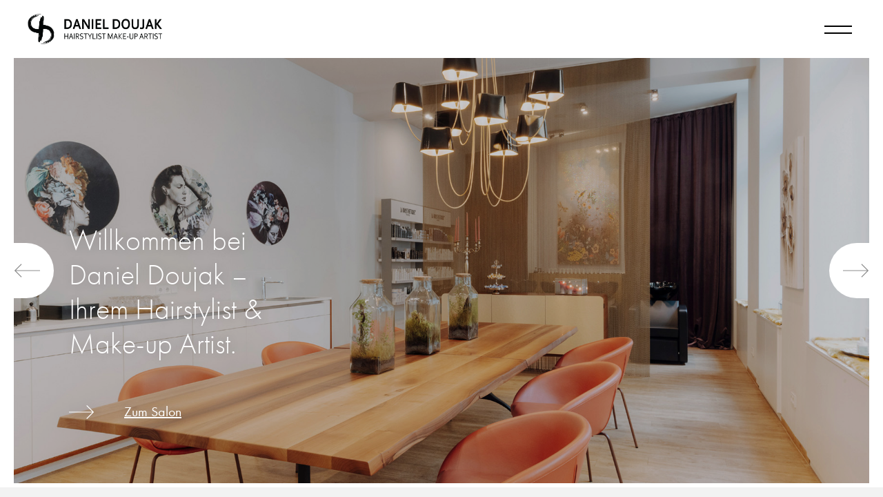

--- FILE ---
content_type: text/css
request_url: https://danieldoujak.com/wp-content/themes/von-trentini/style.css?ver=1.0.0
body_size: 21487
content:
/*
Theme Name: Notthoff Coiffeur – Von Trentini
Theme URI: https://notthoff.de
Description: Notthoff GmbH – Von Trentini
Author: Notthoff GmbH
Author URI: https://notthoff.de
*/

@import "dist/main.css";

@font-face {
    font-family: "Futura PT";
    src: url("Fonts/1059746/9869762c-2f06-40c3-929e-2d412d64cd87.eot?#iefix");
    src: url("Fonts/1059746/9869762c-2f06-40c3-929e-2d412d64cd87.eot?#iefix") format("eot"), url("Fonts/1059746/9ad55860-bbe2-4e51-be58-08b45bdda354.woff2") format("woff2"), url("Fonts/1059746/eceb6e13-403b-4d2b-af74-c05bc9c2535e.woff") format("woff"), url("Fonts/1059746/956fd236-834e-4736-91af-a04cadf17544.ttf") format("truetype");
    font-weight: 300;
}


@font-face {
    font-family: "Futura PT";
    src: url("Fonts/1059698/17abcb18-cb81-4d9c-b55c-5ded2109e506.eot?#iefix");
    src: url("Fonts/1059698/17abcb18-cb81-4d9c-b55c-5ded2109e506.eot?#iefix") format("eot"), url("Fonts/1059698/aafdd021-88d4-41d8-8e15-fe91f83e4b17.woff2") format("woff2"), url("Fonts/1059698/81d44d4b-ac07-4ad4-8cdd-4df771a3c1c3.woff") format("woff"), url("Fonts/1059698/f47c9a36-7884-483a-80d7-57f9ee691407.ttf") format("truetype");
    font-weight: 400;
}

@font-face {
    font-family: "Futura PT";
    src: url("Fonts/1059728/fa09a53f-1925-44fc-a00b-a133fa6e7e23.eot?#iefix");
    src: url("Fonts/1059728/fa09a53f-1925-44fc-a00b-a133fa6e7e23.eot?#iefix") format("eot"), url("Fonts/1059728/848602e3-bda3-4b1c-976b-fe26eecfab31.woff2") format("woff2"), url("Fonts/1059728/e4eacf8d-aba1-40d4-9597-1198e91dcf00.woff") format("woff"), url("Fonts/1059728/0274b668-7ceb-4cae-96cf-eeeec93f3254.ttf") format("truetype");
    font-weight: 700;
}

@font-face {
    font-family: "Futura PT";
    src: url("Fonts/1059752/c0b084f4-7139-4e63-ba96-7f3a421195c3.eot?#iefix");
    src: url("Fonts/1059752/c0b084f4-7139-4e63-ba96-7f3a421195c3.eot?#iefix") format("eot"), url("Fonts/1059752/f7552419-a773-41ab-ae4a-b12b1d853f02.woff2") format("woff2"), url("Fonts/1059752/83e72918-97c3-41cd-8a7d-4056788a00f0.woff") format("woff"), url("Fonts/1059752/5b88228b-bd3b-49f4-b7c2-db89968ce116.ttf") format("truetype");
    font-weight: 500;
}

* {
    margin: 0;
    padding: 0;
    box-sizing: border-box;
}

.clearfix {
    visibility: hidden;
}

.clearfix:after {
    content: ".";
    clear: both;
    display: block;
    visibility: hidden;
    height: 0;
}

::-moz-selection {
    /* Code for Firefox */
    color: rgba(0, 0, 0, 1);
    background: rgba(0, 0, 0, 0.2);
}

::selection {
    color: rgba(0, 0, 0, 1);
    background: rgba(0, 0, 0, 0.2);
}

.content-width {
    width: calc(100% - 40px);
}

.content-padding {
    padding: 0px 0px;
}

.centered {
    margin: 0 auto;
}

.box-shadow {
    -webkit-box-shadow: 0 0px 40px 0 rgba(0, 0, 0, 0.05);
    -moz-box-shadow: 0 0px 40px 0 rgba(0, 0, 0, 0.05);
    box-shadow: 0 0px 40px 0 rgba(0, 0, 0, 0.05);
}

.only-small-inline {
    display: none;
}

h1,
.h1-style {
    font-family: "Futura PT", serif;
    font-weight: 300;
    color: #1A1A1A;
    font-style: normal;
    font-size: 42px;
    line-height: 50px;
}

h1 + p,
.h1-style + p,
h1 + ul,
.h1-style + ul {
    margin-top: 50px;
}

h1 + h2,
.h1-style + h2 {
    margin-top: 50px;
}

h2,
.h2-style {
    font-family: "Futura PT", serif;
    font-weight: 500;
    font-size: 24px;
    font-style: normal;
    line-height: 31px;
    color: #CCCCCC;
}

h2 + h1,
.h2-style + h1,
.h2-style + .h1-style,
h2 + .h1-style {
    margin-top: 20px;
}

h2 + p,
.h2-style + p {
    margin-top: 20px;
}

h3,
.h3-style {
    font-family: "Futura PT", serif;
    font-weight: 500;
    font-style: normal;
    line-height: 29px;
    font-size: 22px;
    color: #1A1A1A;
}

h3 + p,
.h3-style + p {
    margin-top: 30px;
}

p + h3,
p + .h3-style {
    margin-top: 60px;
}

h4,
.h4-style {
    font-family: "Futura PT", serif;
    font-weight: 500;
    font-style: normal;
    line-height: 33px;
    font-size: 22px;
    color: #000000;
}

a {
    transition: all ease-in-out .15s;
    -webkit-transition: all ease-in-out .15s;
    -moz-transition: all ease-in-out .15s;
    -o-transition: all ease-in-out .15s;
    text-decoration: none;
}

div.cta {
    transition: all ease-in-out .15s;
    -webkit-transition: all ease-in-out .15s;
    -moz-transition: all ease-in-out .15s;
    -o-transition: all ease-in-out .15s;
    text-decoration: none;
}

a img,
a svg {
    transition: opacity ease-in-out .15s;
    -webkit-transition: opacity ease-in-out .15s;
    -moz-transition: opacity ease-in-out .15s;
    -o-transition: opacity ease-in-out .15s;
}

a.underline {
    text-decoration: underline;
}

a:hover img {
    opacity: 0.8;
}

a.cta:link,
a.cta:visited,
div.cta {
    font-family: "Futura PT", sans-serif;
    color: rgba(0, 0, 0, 1);
    padding: 10px 20px 10px 80px;
    display: block;
    text-decoration: underline;
    background-image: url(assets/cta-arrow-black.svg);
    background-repeat: no-repeat;
    background-position: 0px center;
    -webkit-background-size: 32px auto;
    background-size: 32px auto;
    font-size: 20px;
    line-height: 26px;
}

.cta-wrapper.weiss a.cta:link,
.cta-wrapper.weiss a.cta:visited,
.cta-wrapper.weiss div.cta {
    color: white;
    background-position: -15px center;
    -webkit-background-size: 64px auto;
    background-size: 64px auto;
    background-image: url(assets/cta-arrow-white.svg);
}

a.cta:hover,
a.cta:active,
div.cta:hover {
    color: rgba(0, 0, 0, 0.7);
    background-position: 15px center;
    -webkit-background-size: 36px auto;
    background-size: 36px auto;
}


.cta-wrapper.weiss a.cta:hover,
.cta-wrapper.weiss a.cta:active,
.cta-wrapper.weiss div.cta:hover {
    color: rgba(0, 0, 0, 0.7);
    background-position: 0px center;
    -webkit-background-size: 70px auto;
    background-size: 70px auto;
}

.cta-wrapper.weiss a.cta:hover,
.cta-wrapper.weiss a.cta:active,
.cta-wrapper.weiss div.cta:hover {
    color: rgba(255, 255, 255, 0.7);
}

a.cta.cta-fullwidth {
    display: block;
    width: 100%;
}

a.cta.cta-centeredtext {
    text-align: center;
}

.cta-wrapper {
    margin-bottom: 0px;
    margin-top: 50px;
}

.cta-wrapper > a:link {
    margin-right: 0px;
    margin-bottom: 0px;
}

.cta-wrapper > a:last-child {
    margin-right: 0px;
}

/* Fade Modules */
.page-content .module .content > * {
    opacity: 0;
    transform: translateY(10vh);
    transition: opacity ease-in-out .8s, transform ease-in-out .6s;
    -webkit-transition: opacity ease-in-out .8s, transform ease-in-out .6s;
    -moz-transition: opacity ease-in-out .8s, transform ease-in-out .6s;
    -o-transition: opacity ease-in-out .8s, transform ease-in-out .6s;
}

.page-content .module .content .clearfix {
    opacity: 1;
    transform: none;
}

.page-content .module.faded .content > * {
    opacity: 1;
    transform: translateY(0vh);
}

.page-content .module.faded .content .clearfix {
    opacity: 1;
    transform: none;
}

html {
    height: 100%;
}

html, body {
    margin: 0;
}

body {
    font-family: "Futura PT", sans-serif;
    font-weight: 400;
    font-size: 20px;
    color: #000000;
    line-height: 30px;
    background-color: white;
    -webkit-hyphens: auto;
    -moz-hyphens: auto;
    -ms-hyphens: auto;
    hyphens: auto;
    min-height: 100%;
    position: relative;
}

.hyphens-manual {
    hyphens: manual;
}

body.not-front-page {
    opacity: 0;
}

body.not-front-page.preloaded {
    opacity: 1;
    transition: opacity .5s ease-in-out 0s;
    -webkit-transition: opacity .5s ease-in-out 0s;
    -moz-transition: opacity .5s ease-in-out 0s;
    -o-transition: opacity .5s ease-in-out 0s;
}


body.front-page > .header,
body.front-page > .hamburger-wrapper,
body.front-page > .header-spacer,
body.front-page > .slider,
body.front-page > .page-content {
    opacity: 0;
}

body.front-page.preloaded > .header,
body.front-page.preloaded > .hamburger-wrapper,
body.front-page.preloaded > .header-spacer,
body.front-page.preloaded > .slider,
body.front-page.preloaded > .page-content {
    opacity: 1;
}

body.front-page.preloaded {
    background-color: #F2F2F2;
}

body.front-page .preloader {
    background-color: #F2F2F2;
    position: fixed;
    z-index: 1000;
    left: 0px;
    bottom: 0px;
    right: 0px;
    height: 100%;
    width: 100%;
    transition: height 1s ease-in-out 0.5s;
}

body.front-page.preloaded .preloader {
    height: 0%;
}

.mobile-reservierung {
    display: none;
}

.header {
    position: fixed;
    top: 0px;
    left: 0px;
    right: 0px;
    z-index: 84;
    transition: background-color ease-in-out .15s, box-shadow ease-in-out .15s;
    -webkit-transition: background-color ease-in-out .15s, box-shadow ease-in-out .15s;
    -moz-transition: background-color ease-in-out .15s, box-shadow ease-in-out .15s;
    -o-transition: background-color ease-in-out .15s, box-shadow ease-in-out .15s;
    background-color: #ffffff;
}

.header.scrolling {
    background-color: rgba(255, 255, 255, 0.95);
    -webkit-box-shadow: 0 0px 2px 0 rgba(0, 0, 0, 0.1);
    -moz-box-shadow: 0 0px 2px 0 rgba(0, 0, 0, 0.05);
    box-shadow: 0 0px 2px 0 rgba(0, 0, 0, 0.2);
    transition: background-color ease-in-out .15s, box-shadow .15s ease-in-out .15s;
    -webkit-transition: background-color ease-in-out .15s, box-shadow .15s ease-in-out .15s;
    -moz-transition: background-color ease-in-out .15s, box-shadow .15s ease-in-out .15s;
    -o-transition: background-color ease-in-out .15s, box-shadow .15s ease-in-out .15s;

    -webkit-backdrop-filter: blur(5px);
    backdrop-filter: blur(5px);
}

.header .content {
    padding: 0px 40px;
    transition: padding ease-in-out .15s;
    -webkit-transition: padding ease-in-out .15s;
    -moz-transition: padding ease-in-out .15s;
    -o-transition: padding ease-in-out .15s;
}

.header.scrolling .content {
    padding: 0px 40px;
}

.header-spacer {
    width: 100%;
    height: 84px;
    background-color: white;
}

.header .content .logo {
    margin: 0;
    width: 195px; /* Change for Logo size */
    height: 84px;
    padding: 0px 0px 0px 0px;
    transition: height ease-in-out .15s, width ease-in-out .15s, margin-top ease-in-out .15s;
    -webkit-transition: height ease-in-out .15s, width ease-in-out .15s, margin-top ease-in-out .15s;
    -moz-transition: height ease-in-out .15s, width ease-in-out .15s, margin-top ease-in-out .15s;
    -o-transition: height ease-in-out .15s, width ease-in-out .15s, margin-top ease-in-out .15s;
    text-align: left;
    float: left;
}

.header.scrolling .content .logo {
    height: 72px;
    width: 156px; /* Change for Logo size */
}

.header .content .logo .helper {
    display: inline-block;
    height: 100%;
    width: 0px;
    vertical-align: middle;
}

.header .content .logo img {
    max-width: 100%;
    max-height: 100%;
    display: inline-block;
    vertical-align: middle;
}

.header .content .meta-information {
    float: right;
    padding-top: 30px;
    transition: padding-top ease-in-out .15s;
    -webkit-transition: padding-top ease-in-out .15s;
    -moz-transition: padding-top ease-in-out .15s;
    -o-transition: padding-top ease-in-out .15s;

}

.header.scrolling .content .meta-information {
    padding-top: 23px;

}

.header .content .meta-information a:link,
.header .content .meta-information a:visited {
    color: #000000;
}

.header.schwarz .content .meta-information a:link,
.header.schwarz .content .meta-information a:visited {
    color: #000000;
}

.header .content .meta-information a:hover,
.header .content .meta-information a:active {
    opacity: 0.6;
}

.header .content .meta-information .opened {
    float: left;
    margin-right: 40px;
}

.header .content .meta-information .salon {
    float: left;
    margin-right: 56px;
    position: relative;
}

.header .content .meta-information .salon .salon-list {
    position: absolute;
    width: auto;
    hyphens: manual;
    white-space: nowrap;
    background: white;
    padding: 0 40px 20px;
    transform: translate(-40px, 0);
    pointer-events: none;
    opacity: 0;
    transition: .33s ease-out opacity;
}

.header .content .meta-information .salon .salon-list a {
    opacity: .5 !important;
}

.header .content .meta-information .salon .salon-list a:hover {
    opacity: 1 !important;
}

.header .content .meta-information .salon:hover .salon-list {
    pointer-events: all;
    opacity: 1;
}

.header .content .meta-information .salon:hover .salon-list dt {
    margin-top: 4px;
}

.header .content .meta-information .salon .sub-menu-opener {
    display: inline-block;
    height: 10px;
    width: 16px;
    position: absolute;
    right: -10px;
    top: 10px;
    transform: translate(100%, 0);
}

.header .content .meta-information .salon .sub-menu-opener .left-bar {
    position: absolute;
    background-color: transparent;
    top: 5px;
    left: 0;
    width: 8px;
    height: 2px;
    display: block;
    transform: rotate(35deg);
    float: right;
    border-radius: 2px;
}

.header .content .meta-information .salon .sub-menu-opener .left-bar:after {
    content: "";
    background-color: black;
    width: 8px;
    height: 2px;
    display: block;
    float: right;
    border-radius: 0px;
    transition: all 0.5s cubic-bezier(0.25, 1.7, 0.35, 0.8);
    z-index: -1;
}

.header .content .meta-information .salon .sub-menu-opener .right-bar {
    position: absolute;
    background-color: transparent;
    top: 5px;
    left: 6px;
    width: 8px;
    height: 2px;
    display: block;
    transform: rotate(-35deg);
    float: right;
    border-radius: 0px;
}

.header .content .meta-information .salon .sub-menu-opener .right-bar:after {
    content: "";
    background-color: black;
    width: 8px;
    height: 2px;
    display: block;
    float: right;
    border-radius: 0px;
    transition: all 0.5s cubic-bezier(0.25, 1.7, 0.35, 0.8);
    z-index: -1;
}

.header .content .meta-information .salon .sub-menu-opener.open .left-bar:after {
    transform-origin: center center;
    transform: rotate(-70deg);
}

.header .content .meta-information .salon .sub-menu-opener.open .right-bar:after {
    transform-origin: center center;
    transform: rotate(70deg);
}

.header .content .meta-information .telephone {
    float: left;
    margin-right: 34px;
}

.header .content .meta-information .onlinereservierung {
    float: left;
    margin-right: 34px;
    margin-left: 6px;
}

.header .content .meta-information .shop {
    float: left;
    margin-right: 34px;
    margin-left: 6px;
    display: none;
}

.header .content .meta-information .onlinereservierung a:link,
.header .content .meta-information .shop a:link,
.header .content .meta-information a.underline:link {
    text-decoration: underline;
}

.hamburger-spacer {
    width: 50px;
    height: 50px;
    position: relative;
    float: right;
}


.hamburger-wrapper {
    display: block;
}

.hamburger-wrapper {
    display: block;
    position: fixed;
    z-index: 84;
    right: 40px;
    top: 19px;
    opacity: 1;
    transition: margin-top ease-in-out .15s, opacity ease-in-out .15s, top ease-in-out .15s;
    -webkit-transition: margin-top ease-in-out .15s, opacity ease-in-out .15s, top ease-in-out .15s;
    -moz-transition: margin-top ease-in-out .15s, opacity ease-in-out .15s, top ease-in-out .15s;
    -o-transition: margin-top ease-in-out .15s, opacity ease-in-out .15s, top ease-in-out .15s;
}

.header.scrolling ~ .hamburger-wrapper {
    top: 12px;
}

.hamburger-wrapper:hover {
    opacity: 1;
}

.hamburger-wrapper .hamburger {
    padding: 5px 5px;
    display: inline-block;
    cursor: pointer;
    transition-property: opacity, filter;
    transition-duration: 0.15s;
    transition-timing-function: linear;
    font: inherit;
    color: inherit;
    text-transform: none;
    background-color: transparent;
    border: 0;
    margin: 0;
    overflow: visible;
    outline: 0;
}

.hamburger-wrapper .hamburger-box {
    width: 40px;
    height: 40px;
    display: inline-block;
    position: relative;
}

.hamburger-wrapper .hamburger-inner {
    display: block;
    top: 50%;
    margin-top: -2px;
}

.hamburger-wrapper .hamburger-inner,
.hamburger-wrapper .hamburger-inner::before,
.hamburger-wrapper .hamburger-inner::after {
    width: 40px;
    height: 2px;
    border-radius: 0px;
    position: absolute;
    transition-property: transform;
    transition-duration: 0.15s;
    transition-timing-function: ease;
}

.hamburger-wrapper .hamburger-inner::before,
.hamburger-wrapper .hamburger-inner::after {
    background-color: #000000;
}

.header.schwarz ~ .hamburger-wrapper .hamburger-inner::before,
.header.schwarz ~ .hamburger-wrapper .hamburger-inner::after {
    background-color: #000000;
}

.hamburger-wrapper .hamburger-inner::before,
.hamburger-wrapper .hamburger-inner::after {
    content: "";
    display: block;
}

.hamburger-wrapper .hamburger-inner::before {
    top: -5px;
}

.hamburger-wrapper .hamburger-inner::after {
    bottom: -5px;
}

.hamburger-wrapper .hamburger--squeeze .hamburger-inner {
    transition-duration: 0.1s;
    transition-timing-function: cubic-bezier(0.55, 0.055, 0.675, 0.19);
}

.hamburger-wrapper .hamburger--squeeze .hamburger-inner::before {
    transition: top 0.1s 0.14s ease, transform 0.1s cubic-bezier(0.55, 0.055, 0.675, 0.19);
}

.hamburger-wrapper .hamburger--squeeze .hamburger-inner::after {
    transition: bottom 0.1s 0.14s ease, transform 0.1s cubic-bezier(0.55, 0.055, 0.675, 0.19);
}

.hamburger-wrapper .hamburger--squeeze.is-active .hamburger-inner {
    transform: rotate(45deg);
    transition-delay: 0.14s;
    transition-timing-function: cubic-bezier(0.215, 0.61, 0.355, 1);
}

.hamburger-wrapper .hamburger--squeeze.is-active .hamburger-inner::before {
    top: 0;
    transition: top 0.1s ease, opacity 0.1s 0.14s ease, background-color 0.1s ease-in-out .3s;
    background-color: #000000;
}

.hamburger-wrapper .hamburger--squeeze.is-active .hamburger-inner::after {
    bottom: 0;
    transform: rotate(-90deg);
    transition: bottom 0.1s ease, transform 0.1s 0.14s cubic-bezier(0.215, 0.61, 0.355, 1), background-color 0.1s ease-in-out .3s;
    background-color: #000000;
}

/* Navigation */

.navigation-wrapper {
    display: block;
}

.navigation-wrapper .navigation {
    display: block;
    position: absolute;
    top: 0px;
    bottom: 0px;
    height: 100%;
    right: 0px;
    margin: 0 auto;
    background-color: #FFFFFF;
    z-index: 83;
    width: 0px;
    overflow: hidden;

    padding: 40px 0px;
}

body.expand-height-for-mobile .navigation-wrapper .navigation {
    padding: 130px 0px 80px;
}

.navigation-wrapper .navigation .spacer {
    height: 100vh;
    width: 100%;
    position: relative;
}

.navigation-wrapper .navigation .content {
    position: absolute;
    top: 50%;
    -webkit-transform: translateY(-50%);
    -moz-transform: translateY(-50%);
    -ms-transform: translateY(-50%);
    -o-transform: translateY(-50%);
    transform: translateY(-50%);
}

body.expand-height-for-mobile .navigation-wrapper .navigation .content {
    position: absolute;
    top: 0%;
    -webkit-transform: unset;
    -moz-transform: unset;
    -ms-transform: unset;
    -o-transform: unset;
    transform: unset;
}

.navigation-wrapper .navigation.effected {
    transition: top ease-in-out .45s, width ease-in-out .3s;
    -webkit-transition: top ease-in-out .45s, width ease-in-out .3s;
    -moz-transition: top ease-in-out .45s, width ease-in-out .3s;
    -o-transition: top ease-in-out .45s, width ease-in-out .3s;
}

.navigation-wrapper .navigation.show {
    width: 320px;
}

.navigation-wrapper .navigation a:link,
.navigation-wrapper .navigation a:visited {
    font-family: "Futura PT", sans-serif;
    font-weight: 400;
    opacity: 1;
    font-size: 22px;
    color: rgba(0, 0, 0, 0.33);
    line-height: 29px;
}

.navigation-wrapper .navigation li.current-menu-item > a:link,
.navigation-wrapper .navigation li.current-menu-item > a:visited {
    color: rgba(0, 0, 0, 1);
}

.navigation-wrapper .navigation li.current-menu-parent > a:hover,
.navigation-wrapper .navigation li.current-menu-parent > a:active {
    color: rgba(0, 0, 0, 1);
}

.navigation-wrapper .navigation a:hover,
.navigation-wrapper .navigation a:active {
    color: rgba(0, 0, 0, 1);
}

.navigation-wrapper .navigation ul {
    text-align: left;
}

.navigation-wrapper .navigation .content > .menu-header-container > ul {
    width: 100%;
    padding-left: 80px;
    padding-right: 0px;
}

.navigation-wrapper .navigation .content ul > li.nav-spacer.small {
    margin-top: 35px;
}

.navigation-wrapper .navigation .content ul > li.small {
    margin-top: 0px;
    font-size: 18px !important;
    line-height: 23px;
}

.navigation-wrapper .navigation .content ul > li.small a:link,
.navigation-wrapper .navigation .content ul > li.small a:visited {
    font-size: 18px;
}

.navigation-wrapper .navigation ul > li {
    display: block;
    height: auto;
    padding-top: 0px;
    padding-bottom: 0px;
    width: 320px;
    transition: transform 1s cubic-bezier(0.165, 0.84, 0.44, 1), opacity 0.3s ease-in-out 0.15s;
}

.navigation-wrapper .navigation .menu-header-container > ul > li {
    transform: translateX(320px);
    opacity: 0;
}

.navigation-wrapper .navigation ul > li.fade {
    transform: translateX(0px);
    opacity: 1;
}

.navigation-wrapper .navigation .menu-header-container > ul > li + li {
    margin-top: 15px;
}

.navigation-wrapper .navigation .content ul > li.small + li.small {
    margin-top: 15px;
}

.navigation-wrapper .navigation .menu-header-container > ul > li.menu-item-has-children + li {
    margin-top: 20px;
}

.navigation-wrapper .navigation ul > li.menu-item-has-children {
    padding-bottom: 0px;
}

.navigation-wrapper .navigation ul > li > .sub-menu-opener {
    display: inline-block;
    height: 10px;
    width: 16px;
    margin-left: 10px;
    cursor: pointer;
    position: relative;
}

.navigation-wrapper .navigation ul > li > .sub-menu-opener .left-bar {
    position: absolute;
    background-color: transparent;
    top: 5px;
    left: 0;
    width: 8px;
    height: 2px;
    display: block;
    transform: rotate(35deg);
    float: right;
    border-radius: 2px;
}

.navigation-wrapper .navigation ul > li > .sub-menu-opener .left-bar:after {
    content: "";
    background-color: black;
    width: 8px;
    height: 2px;
    display: block;
    float: right;
    border-radius: 0px;
    transition: all 0.5s cubic-bezier(0.25, 1.7, 0.35, 0.8);
    z-index: -1;
}

.navigation-wrapper .navigation ul > li > .sub-menu-opener .right-bar {
    position: absolute;
    background-color: transparent;
    top: 5px;
    left: 6px;
    width: 8px;
    height: 2px;
    display: block;
    transform: rotate(-35deg);
    float: right;
    border-radius: 0px;
}

.navigation-wrapper .navigation ul > li > .sub-menu-opener .right-bar:after {
    content: "";
    background-color: black;
    width: 8px;
    height: 2px;
    display: block;
    float: right;
    border-radius: 0px;
    transition: all 0.5s cubic-bezier(0.25, 1.7, 0.35, 0.8);
    z-index: -1;
}

.navigation-wrapper .navigation ul > li > .sub-menu-opener.open .left-bar:after {
    transform-origin: center center;
    transform: rotate(-70deg);
}

.navigation-wrapper .navigation ul > li > .sub-menu-opener.open .right-bar:after {
    transform-origin: center center;
    transform: rotate(70deg);
}


.navigation-wrapper .navigation ul > li > .sub-menu-wrap {
    position: static;
    height: auto;
    max-height: 0px;
    transition: max-height 1s ease-in-out 0s, visibility 0s ease-in-out 0.3s, opacity 0.3s ease-in-out 0s;
    overflow: hidden;
    width: auto;
    visibility: hidden;
    opacity: 0;
}

.navigation-wrapper .navigation ul > li > .sub-menu-opener.open + .sub-menu-wrap {
    max-height: 450px;
    visibility: visible;
    opacity: 1;
    transition: max-height 1s ease-in-out 0s, visibility 0s ease-in-out 0.3s, opacity 0.3s ease-in-out 0.3s;
}

.navigation-wrapper .navigation ul > li > .sub-menu-wrap > ul {
    padding-right: 0px;

    background-color: transparent;
    backdrop-filter: none;
    -webkit-backdrop-filter: none;
    position: static;
    top: 0px;
    padding-left: 10px;
}

.navigation-wrapper .navigation ul > li .sub-menu-wrap > ul > li {
    padding-top: 0px;
    padding-bottom: 0px;
    padding-left: 0px;
    position: relative;
    width: auto;
}

.navigation-wrapper .navigation ul > li .sub-menu-wrap > ul {
    list-style-type: none;
    list-style-position: inside;
}

.navigation-wrapper .navigation ul > li .sub-menu-wrap > ul > li:first-child {
    padding-top: 16px;
}

.navigation-wrapper .navigation ul > li .sub-menu-wrap > ul > li + li {
    padding-top: 16px;
}

.navigation-wrapper .navigation ul > li .sub-menu-wrap > ul > li:last-child {
    padding-bottom: 0px;
}

.navigation-wrapper .navigation ul > li .sub-menu-wrap > ul > li > a:link,
.navigation-wrapper .navigation ul > li .sub-menu-wrap > ul > li > a:visited {
    font-family: "Futura PT", sans-serif;
    font-weight: 400;
    opacity: 1;
    width: 100%;
    font-size: 20px;
}

.navigation-wrapper .navigation ul > li .sub-menu-wrap > ul > li > a:active,
.navigation-wrapper .navigation ul > li .sub-menu-wrap > ul > li > a:hover {
    color: rgba(0, 0, 0, 1);
}

.navigation-wrapper .navigation ul > li .sub-menu-wrap > ul > li.current-menu-item > a:link,
.navigation-wrapper .navigation ul > li .sub-menu-wrap > ul > li.current-menu-item > a:visited {
    color: rgba(0, 0, 0, 1);
}

/* Newsletter */

.newsletter-wrapper {
    display: block;
}

.newsletter-wrapper .newsletterform {
    display: block;
    position: absolute;
    top: 0px;
    bottom: 0px;
    height: 100%;
    right: 0px;
    margin: 0 auto;
    background-color: #FFFFFF;
    z-index: 83;
    width: 0px;
    overflow: hidden;

    padding: 40px 0px;
}

body.expand-height-for-mobile .newsletter-wrapper .newsletterform {
    padding: 120px 0px 82px;
}

.newsletter-wrapper .newsletterform .spacer {
    height: 100vh;
    width: 100%;
    position: relative;
}

.newsletter-wrapper .newsletterform .content {
    position: absolute;
    top: 50%;
    -webkit-transform: translateY(-50%);
    -moz-transform: translateY(-50%);
    -ms-transform: translateY(-50%);
    -o-transform: translateY(-50%);
    transform: translateY(-50%);
}

body.expand-height-for-mobile .newsletter-wrapper .newsletterform .content {
    position: absolute;
    top: 0%;
    -webkit-transform: unset;
    -moz-transform: unset;
    -ms-transform: unset;
    -o-transform: unset;
    transform: unset;
}

.newsletter-wrapper .newsletterform.effected {
    transition: top ease-in-out .45s, width ease-in-out .3s;
    -webkit-transition: top ease-in-out .45s, width ease-in-out .3s;
    -moz-transition: top ease-in-out .45s, width ease-in-out .3s;
    -o-transition: top ease-in-out .45s, width ease-in-out .3s;
}

.newsletter-wrapper .newsletterform.show {
    width: 320px;
}

.newsletter-wrapper .newsletterform .content {
    width: 320px;
    text-align: center;
    padding: 0px 20px;
}


.newsletter-wrapper .newsletterform .content input::-webkit-input-placeholder {
    color: #808080;
}

.newsletter-wrapper .newsletterform .content input::-moz-placeholder {
    color: #808080;
}

.newsletter-wrapper .newsletterform .content input:-ms-input-placeholder {
    color: #808080;
}

.newsletter-wrapper .newsletterform .content input:-moz-placeholder {
    color: #808080;
}

.newsletter-wrapper .newsletterform .content input {
    -webkit-hyphens: none;
    -moz-hyphens: none;
    -ms-hyphens: none;
    hyphens: none;
}

.newsletter-wrapper .newsletterform .content input[type="text"],
.newsletter-wrapper .newsletterform .content input[type="email"] {
    height: 50px;
    width: 100%;
    font-size: 18px;
    line-height: 28px;
    margin-bottom: 0px;
    padding-left: 20px;
    padding-right: 20px;
    outline: none;
    color: #000000;
    -webkit-appearance: none;
    float: none;
    border: 1px solid transparent;
    background-color: #F2F2F2;
    -webkit-border-radius: 0px;
    -moz-border-radius: 0px;
    border-radius: 0px;
    transition: border-color ease-in-out .15s;
    -webkit-transition: border-color ease-in-out .15s;
    -moz-transition: border-color ease-in-out .15s;
    -o-transition: border-color ease-in-out .15s;
    font-family: "Futura PT", sans-serif;
    margin-top: 10px;
}

.newsletter-wrapper .newsletterform .content input[type="text"]:hover,
.newsletter-wrapper .newsletterform .content input[type="email"]:hover,
.newsletter-wrapper .newsletterform .content input[type="text"]:focus,
.newsletter-wrapper .newsletterform .content input[type="email"]:focus {
    border-color: #CCCCCC;
}

.newsletter-wrapper .newsletterform .content button {
    font-size: 18px;
    color: #1A1A1A;
    line-height: 28px;
    outline: none;
    border-radius: 0px;
    -webkit-appearance: none;
    margin-top: 0px;
    cursor: pointer;
    transition: color ease-in-out .15s, border-color ease-in-out .15s;
    -webkit-transition: color ease-in-out .15s, border-color ease-in-out .15s;
    -moz-transition: color ease-in-out .15s, border-color ease-in-out .15s;
    -o-transition: color ease-in-out .15s, border-color ease-in-out .15s;
    float: none;
    padding: 10px 12px;
    background-color: #F5F5F5;
    border: 1px solid transparent;
    width: 100%;
    font-family: "Futura PT", sans-serif;
    margin-top: 20px;
}

.newsletter-wrapper .newsletterform .content button:hover {
    color: #000000;
    border: 1px solid #CCCCCC;
}


/* NL2GO Erweiterung */
.newsletter-wrapper .newsletterform .content .nl2go-widget {
    text-align: left;
    margin-top: 40px;
}

.newsletter-wrapper .newsletterform .content .nl2go-widget .containerrow .description {
    display: none;
}

.newsletter-wrapper .newsletterform .content .nl2go-widget .containerrow a:link,
.newsletter-wrapper .newsletterform .content .nl2go-widget .containerrow a:visited {
    color: #808080;
    text-decoration: underline;
}

.newsletter-wrapper .newsletterform .content .nl2go-widget .containerrow a:hover,
.newsletter-wrapper .newsletterform .content .nl2go-widget .containerrow a:active {
    color: #1A1A1A;
}

.newsletter-wrapper .newsletterform .content .nl2go-widget .containerrow:nth-last-child(3) {
    margin-top: 20px;
    color: #808080;
    font-size: 14px;
    line-height: 20px;
}

.newsletter-wrapper .newsletterform .content .nl2go-widget .containerrow:nth-last-child(2) .description {
    display: block;
    font-size: 14px;
    line-height: 20px;
    color: #808080;
}

.newsletter-wrapper .newsletterform .content .nl2go-widget .containerrow:nth-last-child(2) .description div {
    padding: 20px 0px 0px !important;
}

.newsletter-wrapper .newsletterform .content .nl2go-widget .containerrow img {
    display: none;
}

body > .overlay-background-navigation {
    position: fixed;
    top: 0px;
    left: 0px;
    height: 100%;
    width: 100%;
    z-index: 81;
    background: rgba(0, 0, 0, .5);
    border: 20px solid white;
    opacity: 0;
    visibility: hidden;
    transition: visibility 0s ease-in-out 0.3s, opacity 0.3s ease-in-out 0s;
    -webkit-transition: visibility 0s ease-in-out 0.3s, opacity 0.3s ease-in-out 0s;
    -moz-transition: visibility 0s ease-in-out 0.3s, opacity 0.3s ease-in-out 0s;
    -o-transition: visibility 0s ease-in-out 0.3s, opacity 0.3s ease-in-out 0s;
    -webkit-tap-highlight-color: transparent;
}

body > .overlay-background-navigation {
    z-index: 80;
}

body > .overlay-background-navigation.show {
    opacity: 1;
    visibility: visible;
    transition: visibility 0s ease-in-out 0s, opacity .3s ease-in-out 0s;
    -webkit-transition: visibility 0s ease-in-out 0s, opacity 0.3s ease-in-out 0s;
    -moz-transition: visibility 0s ease-in-out 0s, opacity 0.3s ease-in-out 0s;
    -o-transition: visibility 0s ease-in-out 0s, opacity 0.3s ease-in-out 0s;
}

body > .overlay-background-oeffnungszeiten {
    position: fixed;
    top: 0px;
    left: 0px;
    height: 100%;
    width: 100%;
    z-index: 85;
    background: rgba(0, 0, 0, .5);
    opacity: 0;
    visibility: hidden;
    transition: visibility 0s ease-in-out 0.3s, opacity 0.3s ease-in-out 0s;
    -webkit-transition: visibility 0s ease-in-out 0.3s, opacity 0.3s ease-in-out 0s;
    -moz-transition: visibility 0s ease-in-out 0.3s, opacity 0.3s ease-in-out 0s;
    -o-transition: visibility 0s ease-in-out 0.3s, opacity 0.3s ease-in-out 0s;
    -webkit-tap-highlight-color: transparent;
}

body > .overlay-background-oeffnungszeiten.show {
    opacity: 1;
    visibility: visible;
    transition: visibility 0s ease-in-out 0s, opacity .3s ease-in-out 0s;
    -webkit-transition: visibility 0s ease-in-out 0s, opacity 0.3s ease-in-out 0s;
    -moz-transition: visibility 0s ease-in-out 0s, opacity 0.3s ease-in-out 0s;
    -o-transition: visibility 0s ease-in-out 0s, opacity 0.3s ease-in-out 0s;
}

.oeffnungszeiten-popup {
    position: absolute;
    width: calc(100% - 20px);
    max-width: 480px;
    margin: 0 auto;
    left: 0px;
    right: 0px;
    top: 200px;
    z-index: 86;
    background-color: white;
    padding: 100px;
    border: 1px solid #979797;
    visibility: hidden;
    opacity: 0;
    transition: visibility 0s ease-in-out 0.3s, opacity 0.3s ease-in-out 0s;
    -webkit-transition: visibility 0s ease-in-out 0.3s, opacity 0.3s ease-in-out 0s;
    -moz-transition: visibility 0s ease-in-out 0.3s, opacity 0.3s ease-in-out 0s;
    -o-transition: visibility 0s ease-in-out 0.3s, opacity 0.3s ease-in-out 0s;
    -webkit-tap-highlight-color: transparent;
}

.oeffnungszeiten-popup.mobile-position {
    top: 20px;
}

.oeffnungszeiten-popup.is-active {
    opacity: 1;
    visibility: visible;
    transition: visibility 0s ease-in-out 0s, opacity .3s ease-in-out 0s;
    -webkit-transition: visibility 0s ease-in-out 0s, opacity 0.3s ease-in-out 0s;
    -moz-transition: visibility 0s ease-in-out 0s, opacity 0.3s ease-in-out 0s;
    -o-transition: visibility 0s ease-in-out 0s, opacity 0.3s ease-in-out 0s;
}

.oeffnungszeiten-popup .close {
    position: absolute;
    top: 20px;
    right: 20px;
}

.oeffnungszeiten-popup .close img {
    width: 24px;
    height: 24px;
}

.oeffnungszeiten-popup .times {
    margin-top: 50px;
}

.oeffnungszeiten-popup .sonderoffnungszeiten .times {
    margin-top: 20px;
}

.oeffnungszeiten-popup .times .day-inline-block-spacer {
    display: block;
    width: 100px;
    float: left;
}

.oeffnungszeiten-popup .times .day-inline-block-spacer + .time {
    float: left;
    display: block;
}

.oeffnungszeiten-popup .sonderoffnungszeiten .times .day-inline-block-spacer {
    width: 120px;
}

.oeffnungszeiten-popup .sonderoffnungszeiten {
    margin-top: 60px;
}

.oeffnungszeiten-popup .sonderoffnungszeiten .times .day-inline-block-spacer + .time::after {
    content: "\A";
    white-space: pre;
}

.oeffnungszeiten-popup .cta-wrapper {
    margin-top: 50px;
}

.slider-spacer {
    height: 84px;
    width: 100%;
    display: none;
}

.slider {
    width: 100%;
    height: calc(100vh - 104px); /* 100vh - (Header Höhe + Border-bottom-Größe) */
    border: 20px solid white;
    border-top: none;
    position: relative;
}

.slider-border-bottom {
    width: 100%;
    height: 20px;
    background-color: white;
}

.slider .youtube-wrapper {
    position: absolute;
    top: 0px;
    left: 0px;
    width: 100%;
    height: calc(100vh - 104px); /* 100vh - (Header Höhe + Border-bottom-Größe) */
}

.slider .youtube-wrapper iframe {
    width: 100%;
    height: 100%;
}

.slider .video-js {
    top: 50%;
    left: 50%;
    -webkit-transform: translateX(-50%) translateY(-50%);
    transform: translateX(-50%) translateY(-50%);
    min-width: 100%;
    min-height: 100%;
    width: auto;
    height: auto;
    z-index: -1000;
    overflow: hidden;
    position: relative;
    display: block;
}

.slider .video-js video {
    top: 50%;
    left: 50%;
    -webkit-transform: translateX(-50%) translateY(-50%);
    transform: translateX(-50%) translateY(-50%);
    min-width: 100%;
    min-height: 100%;
    width: auto;
    height: auto;
    z-index: -1000;
    overflow: hidden;
}

.slider .slider-video {
    height: calc(100vh - 104px); /* 100vh - (Header Höhe + Border-bottom-Größe) */
    background-color: #FFFFFF;
    width: 100%;
    position: relative;
    z-index: 1;
    overflow: hidden;
}

.slider .swiper-container {
    width: 100%;
    height: calc(100vh - 104px); /* 100vh - (Header Höhe + Border-bottom-Größe) */
    position: relative;
    transition: opacity .6s ease, transform .3s ease;
}

.slider .two-columns {
    width: 100%;
    height: calc(100vh - 104px); /* 100vh - (Header Höhe + Border-bottom-Größe) */
    position: relative;
    transition: opacity .6s ease, transform .3s ease;
    display: flex;
    flex-direction: row;
    align-items: stretch;
    justify-content: stretch;
    background-color: #ffffff;
    gap: 20px;
}

.slider .two-columns .column {
    flex-grow: 1;
    flex-basis: 1px;
    position: relative;
}

.slider .two-columns .column .background {
    width: 100%;
    height: 100%;
    position: absolute;
    top: 0px;
    bottom: 0px;
    left: 0px;
    z-index: 4;

    background-position: center center;
    -webkit-background-size: cover;
    background-size: cover;
    background-repeat: no-repeat;
}

.slider .two-columns .column .text {
    z-index: 6;
    position: absolute;
    bottom: 180px;
    left: 80px;
    width: 320px;
    text-shadow: 0 0 15px rgba(0, 0, 0, 0.20);
}


.slider .two-columns .column .text.text-rechts {
    left: auto;
    right: 80px;
}

.slider .two-columns .column .text h1,
.slider .swiper-container .swiper-slide .text h2 {
    color: white;
}

.slider .two-columns .column .text .cta-wrapper {
    margin-top: 50px;
}

.slider .swiper-container .swiper-slide {
    width: 100%;
    height: 100%;
    position: relative;
    overflow: hidden;
}

.slider .swiper-container .swiper-slide .background {
    width: 100%;
    height: 100%;
    position: absolute;
    top: 0px;
    bottom: 0px;
    left: 0px;
    z-index: 4;

    background-position: center center;
    -webkit-background-size: cover;
    background-size: cover;
    background-repeat: no-repeat;
}

.slider .gradient {
    width: 100%;
    height: 100%;
    position: absolute;
    bottom: 0px;
    left: 0px;
    z-index: 5;
    pointer-events: none;

    /* Permalink - use to edit and share this gradient: https://colorzilla.com/gradient-editor/#000000+0,000000+74&0.66+0,0+74 */
    /*background: -moz-linear-gradient(top, rgba(0, 0, 0, 0.66) 0%, rgba(0, 0, 0, 0) 74%); /* FF3.6-15 */
    /*background: -webkit-linear-gradient(top, rgba(0, 0, 0, 0.66) 0%, rgba(0, 0, 0, 0) 74%); /* Chrome10-25,Safari5.1-6 */
    /*background: linear-gradient(to bottom, rgba(0, 0, 0, 0.66) 0%, rgba(0, 0, 0, 0) 74%); /* W3C, IE10+, FF16+, Chrome26+, Opera12+, Safari7+ */
    /*filter: progid:DXImageTransform.Microsoft.gradient(startColorstr='#a8000000', endColorstr='#00000000', GradientType=0); /* IE6-9 */
    background-color: rgba(0, 0, 0, 0.2);
}

.slider .swiper-container .swiper-slide .text {
    z-index: 6;
    position: absolute;
    bottom: 180px;
    left: 80px;
    width: 320px;
    text-shadow: 0 0 15px rgba(0, 0, 0, 0.20);
    opacity: 0;
    transform: translateX(50px);
    transition: opacity .7s ease, transform .7s ease;
}

.slider .swiper-container .swiper-slide .text.show {
    opacity: 1;
    transform: translateX(0px);
}

.slider .swiper-container .swiper-slide .text.text-rechts {
    left: auto;
    right: 80px;
    transform: translateX(-50px);
}

.slider .swiper-container .swiper-slide .text.text-rechts.show {
    transform: translateX(0px);
}

.slider .swiper-container .swiper-slide .text h1,
.slider .swiper-container .swiper-slide .text h2 {
    color: white;
}

.slider .swiper-container .swiper-slide .text .cta-wrapper {
    margin-top: 50px;
}

.slider .hyperlinks-wrapper {
    position: absolute;
    bottom: 0px;
    left: 0px;
    padding: 40px 80px;
    background-color: white;
    z-index: 7;
    -webkit-border-radius: 1px;
    -moz-border-radius: 1px;
    border-radius: 1px;
    -webkit-box-shadow: 0 0px 40px 0 rgba(0, 0, 0, 0.05);
    -moz-box-shadow: 0 0px 40px 0 rgba(0, 0, 0, 0.05);
    box-shadow: 0 0px 40px 0 rgba(0, 0, 0, 0.05);
}

/* Module */

.module {
    padding-bottom: 20px;
}

.slider ~ .page-content .module:first-child {
    padding-top: 40px;
}

.module + .module {
    padding-top: 20px;
}

/* Module Gallery Swiper */
.modulegallery,
.grafikgallery {
    width: 100%;
    height: 100%;
    position: relative;
}

.modulegallery .arrow-left,
.textslider .arrow-left,
.bild-textslider .arrow-left,
.newsgallery .arrow-left,
.grafikgallery .arrow-left,
.slider .arrow-left {
    position: absolute;
    width: 58px;
    height: 80px;
    cursor: pointer;
    background-color: white;
    top: 50%;
    left: 0px;
    -webkit-transform: translateY(-50%);
    -moz-transform: translateY(-50%);
    -ms-transform: translateY(-50%);
    -o-transform: translateY(-50%);
    transform: translateY(-50%);
    z-index: 7;
    visibility: hidden;

    border-top-right-radius: 99999px;
    border-bottom-right-radius: 99999px;
    outline: 0;
}

.newsgallery .arrow-left {
    width: 78px;
}

.modulegallery .arrow-left .arrow,
.textslider .arrow-left .arrow,
.bild-textslider .arrow-left .arrow,
.newsgallery .arrow-left .arrow,
.grafikgallery .arrow-left .arrow,
.slider .arrow-left .arrow {
    background-image: url(assets/gallery-arrow-left.svg);
    background-position: left center;
    background-repeat: no-repeat;
    background-size: 38px 20px;
    position: absolute;
    top: 0px;
    left: 0px;
    width: 100%;
    height: 100%;
    opacity: 0.5;
    transition: opacity ease-in-out .15s;
    -webkit-transition: opacity ease-in-out .15s;
    -moz-transition: opacity ease-in-out .15s;
    -o-transition: opacity ease-in-out .15s;
}

.newsgallery .arrow-left .arrow {
    background-position: 20px center;
}

.modulegallery .arrow-left:hover .arrow,
.textslider .arrow-left:hover .arrow,
.bild-textslider .arrow-left:hover .arrow,
.newsgallery .arrow-left:hover .arrow,
.grafikgallery .arrow-left:hover .arrow,
.slider .arrow-left:hover .arrow {
    opacity: 1;
}


.textslider .is-start .arrow-left .arrow,
.textslider .is-start .arrow-left .arrow:hover,
.textslider .is-end .arrow-right .arrow,
.textslider .is-end .arrow-right .arrow:hover,
.bild-textslider .is-start .arrow-left .arrow,
.bild-textslider .is-start .arrow-left .arrow:hover,
.bild-textslider .is-end .arrow-right .arrow,
.bild-textslider .is-end .arrow-right .arrow:hover,
.newsauflistung .is-start .arrow-left .arrow,
.newsauflistung .is-start .arrow-left .arrow:hover,
.newsauflistung .is-end .arrow-right .arrow,
.newsauflistung .is-end .arrow-right .arrow:hover {
    opacity: 0.2;
    cursor: auto;
}

.modulegallery .arrow-right,
.textslider .arrow-right,
.bild-textslider .arrow-right,
.newsgallery .arrow-right,
.grafikgallery .arrow-right,
.slider .arrow-right {
    position: absolute;
    width: 58px;
    height: 80px;
    cursor: pointer;
    background-color: white;
    top: 50%;
    right: 0px;
    -webkit-transform: translateY(-50%);
    -moz-transform: translateY(-50%);
    -ms-transform: translateY(-50%);
    -o-transform: translateY(-50%);
    transform: translateY(-50%);
    z-index: 7;
    visibility: hidden;

    border-top-left-radius: 99999px;
    border-bottom-left-radius: 99999px;
    outline: 0;
}

.newsgallery .arrow-right {
    width: 78px;
}

.modulegallery .arrow-right .arrow,
.textslider .arrow-right .arrow,
.bild-textslider .arrow-right .arrow,
.newsgallery .arrow-right .arrow,
.grafikgallery .arrow-right .arrow,
.slider .arrow-right .arrow {
    background-image: url(assets/gallery-arrow-right.svg);
    background-position: right center;
    background-repeat: no-repeat;
    background-size: 38px 20px;
    position: absolute;
    top: 0px;
    left: 0px;
    width: 100%;
    height: 100%;
    opacity: 0.5;
    transition: opacity ease-in-out .15s;
    -webkit-transition: opacity ease-in-out .15s;
    -moz-transition: opacity ease-in-out .15s;
    -o-transition: opacity ease-in-out .15s;
}

.newsgallery .arrow-right .arrow {
    background-position: 20px center;
}

.modulegallery .arrow-left.show,
.modulegallery .arrow-right.show,
.textslider .arrow-left.show,
.textslider .arrow-right.show,
.bild-textslider .arrow-left.show,
.bild-textslider .arrow-right.show,
.newsgallery .arrow-left.show,
.newsgallery .arrow-right.show,
.grafikgallery .arrow-left.show,
.grafikgallery .arrow-right.show,
.slider .arrow-left.show,
.slider .arrow-right.show {
    visibility: visible;
}

.modulegallery .arrow-right:hover .arrow,
.textslider .arrow-right:hover .arrow,
.bild-textslider .arrow-right:hover .arrow,
.newsgallery .arrow-right:hover .arrow,
.grafikgallery .arrow-right:hover .arrow,
.slider .arrow-right:hover .arrow {
    opacity: 1;
}

.modulegallery .swiper-slide,
.grafikgallery .swiper-slide {
    width: 100%;
    height: 100%;
    position: relative;
}

.modulegallery .swiper-slide .background,
.grafikgallery .swiper-slide .background {
    width: 100%;
    height: 100%;
    position: absolute;
    top: 0px;
    bottom: 0px;
    left: 0px;
    z-index: 4;

    background-position: center top;
    -webkit-background-size: cover;
    background-size: cover;
    background-repeat: no-repeat;
}

.modulegallery,
.grafikgallery {
    transition: opacity .6s ease, transform .3s ease;
}

.modulegallery .swiper-slide,
.grafikgallery .swiper-slide {
    overflow: hidden;
}

.modulegallery .gradient {
    width: 100%;
    height: 100%;
    position: absolute;
    bottom: 0px;
    left: 0px;
    z-index: 5;
    pointer-events: none;

    /* Permalink - use to edit and share this gradient: https://colorzilla.com/gradient-editor/#000000+0,000000+100&0.1+0,1+100 */
    background: -moz-linear-gradient(top, rgba(0, 0, 0, 0) 0%, rgba(0, 0, 0, 0.1) 60%); /* FF3.6-15 */
    background: -webkit-linear-gradient(top, rgba(0, 0, 0, 0) 0%, rgba(0, 0, 0, 0.1) 60%); /* Chrome10-25,Safari5.1-6 */
    background: linear-gradient(to bottom, rgba(0, 0, 0, 0) 0%, rgba(0, 0, 0, 0.1) 60%); /* W3C, IE10+, FF16+, Chrome26+, Opera12+, Safari7+ */
    filter: progid:DXImageTransform.Microsoft.gradient(startColorstr='#1a000000', endColorstr='#000000', GradientType=0); /* IE6-9 */
}

.modulegallery .swiper-slide .grafik-text {
    z-index: 6;
    position: absolute;
    bottom: 60px;
    width: 100%;
    padding: 0px 60px;
    max-width: 460px; /* 320px + 2x Padding Horizontal */
    text-shadow: 0 0 15px rgba(0, 0, 0, 0.20);
    opacity: 0;
    transform: translateX(50px);
    transition: opacity .7s ease, transform .7s ease;
}

.modulegallery .swiper-slide .grafik-text.show {
    opacity: 1;
    transform: translateX(0px);
}

.modulegallery .swiper-slide .grafik-text .highlight-style {
    color: #FFFFFF;
    text-shadow: 0 2px 20px rgba(0, 0, 0, 0.10);
}

.module.browserfullend.browserfullend-allowed.first-module {
    height: calc(100vh - 84px); /* 100% - Navigationshöhe der stehenden Navigation */
}

.slider ~ .page-content .module.browserfullend.browserfullend-allowed.first-module {
    height: calc(100vh - 50px); /* 100% - Navigationshöhe der stehenden Navigation */
}

.module.browserfullend.browserfullend-allowed:not(.first-module) {
    height: calc(100vh - 72px); /* 100% - Navigationshöhe der scrollenden Navigation */
}

/* Bild Text Modul */

.module.bild_text .content {
    position: relative;
    height: 100%;
}

.module.bild_text.browserfullend.browserfullend-allowed .content {
    display: flex;
    flex-direction: row;
    flex-wrap: nowrap;
}

.module.bild_text .content .grafik-wrapper {
    width: 51.91%;
    position: absolute;
    top: 0px;
    left: 0px;
    bottom: 0px;
    z-index: 1;
    overflow: hidden;
}

.module.bild_text .content .grafik-wrapper .video-js {
    top: 50%;
    left: 50%;
    -webkit-transform: translateX(-50%) translateY(-50%);
    transform: translateX(-50%) translateY(-50%);
    min-width: 100%;
    min-height: 100%;
    width: auto;
    height: auto;
    z-index: -1000;
    overflow: hidden;
    position: relative;
    display: block;
}

.module.bild_text .content .grafik-wrapper .video-js video {
    top: 50%;
    left: 50%;
    -webkit-transform: translateX(-50%) translateY(-50%);
    transform: translateX(-50%) translateY(-50%);
    min-width: 100%;
    min-height: 100%;
    width: auto;
    height: auto;
    z-index: -1000;
    overflow: hidden;
}

.module.bild_text .content.bild-rechts .grafik-wrapper {
    left: auto;
    right: 0px;
}

.module.bild_text .content .text-wrapper .top-arbeitgeber,
.module.bild_text .content .text-wrapper .top-quality-salon {
    position: absolute;
    top: 40px;
    right: -125px;
    z-index: 2;
    width: 251px;
    height: 251px;
    opacity: 0;
    transform: scale(1.5);
}

.module.bild_text .content .text-wrapper .top-arbeitgeber img,
.module.bild_text .content .text-wrapper .top-quality-salon img {
    display: block;
    width: 100%;
}

.module.bild_text .content .text-wrapper {
    width: 48.09%;
    padding: 100px 0px;
    background-color: white;
    height: 100%;
    z-index: 2;
    position: relative;
}

.module.bild_text .content .text-wrapper ol {
    list-style-position: outside;
    margin-left: 25px;
}

.module.bild_text .content .text-wrapper .text {
    width: 320px;
}

.module.bild_text .content .text-wrapper .text a:link,
.module.bild_text .content .text-wrapper .text a:visited {
    color: #000000;
    text-decoration: underline;
}

.module.bild_text .content .text-wrapper .text a:hover,
.module.bild_text .content .text-wrapper .text a:active {
    color: rgba(0, 0, 0, 0.7);
}


.module.bild_text .content.bild-links .text-wrapper {
    float: right;
}

.module.bild_text.browserfullend.browserfullend-allowed .content .text-wrapper {
    order: 1;
    float: none;
    flex-shrink: 0;
}

.module.bild_text .content .text-wrapper {
    display: flex;
    flex-direction: column;
    flex-wrap: nowrap;
    justify-content: center;
    align-items: center;
}

.module.bild_text .content .text-wrapper ul {
    list-style-type: none;
    list-style-position: inside;
}

.module.bild_text .content .text-wrapper ul li {
    position: relative;
    padding-left: 28px;
}

.module.bild_text .content .text-wrapper ul li::before {
    content: "\2014";
    position: absolute;
    left: 0px;
}

.module.bild_text.browserfullend.browserfullend-allowed .content .grafik-wrapper {
    order: 2;
    float: none;
    position: relative;
}

.module.bild_text.browserfullend.browserfullend-allowed .content.bild-links .grafik-wrapper {
    order: 0;
}

.module.bild_text.browserfullend.browserfullend-allowed .content .clearfix {
    display: none;
}


.page-content .module.bild_text .content > * {
    opacity: 0;
    transform: translateY(10vh);
    transition: none;
    -webkit-transition: none;
    -moz-transition: none;
    -o-transition: none;
}

.page-content .module.bild_text .content .clearfix {
    opacity: 1;
    transform: none;
}

.page-content .module.bild_text.faded .content > * {
    opacity: 0;
    transform: none;
}

.page-content .module.bild_text.faded .content .grafik-wrapper {
    opacity: 1;
    transform: translateY(0vh);
    transition: opacity .8s ease-in-out 0s, transform .6s ease-in-out 0s;
    -webkit-transition: opacity .8s ease-in-out 0s, transform .6s ease-in-out 0s;
    -moz-transition: opacity .8s ease-in-out 0s, transform .6s ease-in-out 0s;
    -o-transition: opacity .8s ease-in-out 0s, transform .6s ease-in-out 0s;
}

.page-content .module.bild_text.faded .content .text-wrapper {
    opacity: 1;
    transform: translateY(0vh);
    transition: opacity .8s ease-in-out 0.5s, transform .6s ease-in-out 0.5s;
    -webkit-transition: opacity .8s ease-in-out 0.5s, transform .6s ease-in-out 0.5s;
    -moz-transition: opacity .8s ease-in-out 0.5s, transform .6s ease-in-out 0.5s;
    -o-transition: opacity .8s ease-in-out 0.5s, transform .6s ease-in-out 0.5s;
}

.page-content .module.bild_text.faded .top-arbeitgeber,
.page-content .module.bild_text.faded .top-quality-salon {
    opacity: 0.9;
    transform: scale(1.0);
    transition: opacity .8s ease-in-out 1s, transform .8s ease-in-out 1s;
    -webkit-transition: opacity .8s ease-in-out 1s, transform .8s ease-in-out 1s;
    -moz-transition: opacity .8s ease-in-out 1s, transform .8s ease-in-out 1s;
    -o-transition: opacity .8s ease-in-out 1s, transform .8s ease-in-out 1s;
}

/* Instagram Text Modul */

.module.instagram_text .content {
    position: relative;
    height: 100%;
}

.module.instagram_text.browserfullend.browserfullend-allowed .content {
    display: flex;
    flex-direction: row;
    flex-wrap: nowrap;
}

.module.instagram_text .content .grafik-wrapper {
    width: 51.91%;
    height: 100%;
    position: absolute;
    top: 0px;
    left: 0px;
    bottom: 0px;
    z-index: 1;
    overflow: hidden;
}

.module.instagram_text .content .grafik-wrapper .grid-wrapper {
    display: grid;
    grid-template-columns: 1fr 1fr 1fr;
    grid-template-rows: 1fr 1fr 1fr;
    grid-column-gap: 10px;
    grid-row-gap: 10px;
    justify-items: stretch;
    align-items: stretch;
    height: 100%;
}

.module.instagram_text .content.bild-rechts .grafik-wrapper {
    left: auto;
    right: 0px;
}

.module.instagram_text .content .grafik-wrapper a {
    display: block;
}

.module.instagram_text .content .grafik-wrapper .image {
    position: relative;
    overflow: hidden;
}

.module.instagram_text .content .grafik-wrapper .image .likes {
    position: absolute;
    bottom: 13px;
    right: 20px;
    font-size: 18px;
    color: #ffffff;
    z-index: 7;
    -webkit-transform: translate3d(0, 0, 0);
    transition: text-shadow ease-in-out .15s;
    -webkit-transition: text-shadow ease-in-out .15s;
    -moz-transition: text-shadow ease-in-out .15s;
    -o-transition: text-shadow ease-in-out .15s;
}

.module.instagram_text .content .grafik-wrapper .image .likes img {
    display: block;
    float: left;
    padding-top: 2px;
    margin-right: 10px;
    z-index: 2;
}

.module.instagram_text .content .grafik-wrapper .image .overlay {
    position: absolute;
    left: 0px;
    top: 0px;
    height: 100%;
    width: 100%;
    /* Permalink - use to edit and share this gradient: https://colorzilla.com/gradient-editor/#000000+0,000000+100&0.22+0,1+100,0.66+100 */
    background: -moz-linear-gradient(top, rgba(0, 0, 0, 0.05) 0%, rgba(0, 0, 0, 0.3) 100%); /* FF3.6-15 */
    background: -webkit-linear-gradient(top, rgba(0, 0, 0, 0.05) 0%, rgba(0, 0, 0, 0.3) 100%); /* Chrome10-25,Safari5.1-6 */
    background: linear-gradient(to bottom, rgba(0, 0, 0, 0.05) 0%, rgba(0, 0, 0, 0.3) 100%); /* W3C, IE10+, FF16+, Chrome26+, Opera12+, Safari7+ */
    filter: progid:DXImageTransform.Microsoft.gradient(startColorstr='#38000000', endColorstr='#a8000000', GradientType=0); /* IE6-9 */
    opacity: 1;
    transition: opacity ease-in-out .3s, transform ease-in-out .3s;
    -webkit-transition: opacity ease-in-out .3s, transform ease-in-out .3s;
    -moz-transition: opacity ease-in-out .3s, transform ease-in-out .3s;
    -o-transition: opacity ease-in-out .3s, transform ease-in-out .3s;

    z-index: 5;
}

.module.instagram_text .content .grafik-wrapper .image .video-icon {
    position: absolute;
    left: 0px;
    top: 0px;
    height: 100%;
    width: 100%;
    transition: opacity ease-in-out .15s;
    -webkit-transition: opacity ease-in-out .15s;
    -moz-transition: opacity ease-in-out .15s;
    -o-transition: opacity ease-in-out .15s;
    background-image: url("assets/play-icon.svg");
    -webkit-background-size: 25%;
    background-size: 25%;
    background-repeat: no-repeat;
    background-position: center center;
    z-index: 6;

    opacity: 0.8;
}

.module.instagram_text .content .grafik-wrapper .image .carousel-icon {
    position: absolute;
    right: 10px;
    top: 10px;
    height: 20px;
    width: 20px;
    transition: opacity ease-in-out .15s;
    -webkit-transition: opacity ease-in-out .15s;
    -moz-transition: opacity ease-in-out .15s;
    -o-transition: opacity ease-in-out .15s;
    background-image: url("assets/carousel-icon.svg");
    -webkit-background-size: auto;
    background-size: contain;
    background-repeat: no-repeat;
    background-position: center center;
    z-index: 6;

    opacity: 0.9;
}

.module.instagram_text .content .grafik-wrapper .image:hover .overlay {
    opacity: 0;
}

.module.instagram_text .content .grafik-wrapper .image:hover .likes {
    text-shadow: 0px 2px 2px rgba(0, 0, 0, 0.33);
}

.module.instagram_text .content .grafik-wrapper .image .image-src {
    background-position: center top;
    -webkit-background-size: cover;
    background-size: cover;
    background-repeat: no-repeat;
    position: absolute;
    top: 0px;
    left: 0px;
    height: 100%;
    width: 100%;
    z-index: 4;
    transition: transform ease-in-out .3s;
    -webkit-transition: transform ease-in-out .3s;
    -moz-transition: transform ease-in-out .3s;
    -o-transition: transform ease-in-out .3s;

    -webkit-transform: scale(1.0);
    -moz-transform: scale(1.0);
    -ms-transform: scale(1.0);
    -o-transform: scale(1.0);
    transform: scale(1.0);
}

.module.instagram_text .content .grafik-wrapper .image:hover .image-src {
    -webkit-transform: scale(1.05);
    -moz-transform: scale(1.05);
    -ms-transform: scale(1.05);
    -o-transform: scale(1.05);
    transform: scale(1.05);
}

.module.instagram_text .content .text-wrapper {
    width: 48.09%;
    padding: 100px 0px;
    background-color: white;
    height: 100%;
    z-index: 2;
}

.module.instagram_text .content .text-wrapper .text {
    width: 320px;
}

.module.instagram_text .content .text-wrapper .text a:link,
.module.instagram_text .content .text-wrapper .text a:visited {
    color: #000000;
    text-decoration: underline;
}

.module.instagram_text .content .text-wrapper .text a:hover,
.module.instagram_text .content .text-wrapper .text a:active {
    color: rgba(0, 0, 0, 0.7);
}


.module.instagram_text .content.bild-links .text-wrapper {
    float: right;
}

.module.instagram_text.browserfullend.browserfullend-allowed .content .text-wrapper {
    order: 1;
    float: none;
    flex-shrink: 0;
}

.module.instagram_text .content .text-wrapper {
    display: flex;
    flex-direction: column;
    flex-wrap: nowrap;
    justify-content: center;
    align-items: center;
}

.module.instagram_text.browserfullend.browserfullend-allowed .content .grafik-wrapper {
    order: 2;
    float: none;
    position: relative;
}

.module.instagram_text.browserfullend.browserfullend-allowed .content.bild-links .grafik-wrapper {
    order: 0;
}

.module.instagram_text.browserfullend.browserfullend-allowed .content .clearfix {
    display: none;
}


.page-content .module.instagram_text .content > * {
    opacity: 0;
    transform: translateY(10vh);
    transition: none;
    -webkit-transition: none;
    -moz-transition: none;
    -o-transition: none;
}

.page-content .module.instagram_text .content .clearfix {
    opacity: 1;
    transform: none;
}

.page-content .module.instagram_text.faded .content > * {
    opacity: 0;
    transform: none;
}

.page-content .module.instagram_text.faded .content .grafik-wrapper {
    opacity: 1;
    transform: translateY(0vh);
    transition: opacity .8s ease-in-out 0s, transform .6s ease-in-out 0s;
    -webkit-transition: opacity .8s ease-in-out 0s, transform .6s ease-in-out 0s;
    -moz-transition: opacity .8s ease-in-out 0s, transform .6s ease-in-out 0s;
    -o-transition: opacity .8s ease-in-out 0s, transform .6s ease-in-out 0s;
}

.page-content .module.instagram_text.faded .content .text-wrapper {
    opacity: 1;
    transform: translateY(0vh);
    transition: opacity .8s ease-in-out 0.5s, transform .6s ease-in-out 0.5s;
    -webkit-transition: opacity .8s ease-in-out 0.5s, transform .6s ease-in-out 0.5s;
    -moz-transition: opacity .8s ease-in-out 0.5s, transform .6s ease-in-out 0.5s;
    -o-transition: opacity .8s ease-in-out 0.5s, transform .6s ease-in-out 0.5s;
}

/* Textslider */

.module.textslider {
    position: relative;
}

.module.textslider .content {
    background-color: #F2F2F2;
    padding: 100px 0px;
    position: relative;
    height: 100%;
}

.module.textslider .content h3 + p {
    margin-top: 30px;
}

.module.textslider .content .text-wrapper {
    width: 100%;
}

.module.textslider.browserfullend.browserfullend-allowed > .content {
    display: flex;
    flex-direction: row;
    flex-wrap: nowrap;
    align-items: center;
}

.module.textslider .content .textgallery.swiper-container {
    width: calc(100% - 180px)
}

.module.textslider .content .textgallery.swiper-container .swiper-wrapper {
    align-items: flex-end;
}

.module.textslider .content .textgallery.swiper-container .fade-left {
    position: absolute;
    top: 0px;
    left: 0px;
    height: 100%;
    width: 50px;
    z-index: 3;
    /* Permalink - use to edit and share this gradient: https://colorzilla.com/gradient-editor/#f2f2f2+0,f2f2f2+100&1+0,0+100 */
    background: -moz-linear-gradient(left, rgba(242, 242, 242, 1) 0%, rgba(242, 242, 242, 0) 100%); /* FF3.6-15 */
    background: -webkit-linear-gradient(left, rgba(242, 242, 242, 1) 0%, rgba(242, 242, 242, 0) 100%); /* Chrome10-25,Safari5.1-6 */
    background: linear-gradient(to right, rgba(242, 242, 242, 1) 0%, rgba(242, 242, 242, 0) 100%); /* W3C, IE10+, FF16+, Chrome26+, Opera12+, Safari7+ */
    filter: progid:DXImageTransform.Microsoft.gradient(startColorstr='#f2f2f2', endColorstr='#00f2f2f2', GradientType=1); /* IE6-9 */
}

.module.textslider .content .textgallery.swiper-container .fade-right {
    position: absolute;
    top: 0px;
    right: 0px;
    height: 100%;
    width: 50px;
    z-index: 3;
    /* Permalink - use to edit and share this gradient: https://colorzilla.com/gradient-editor/#f2f2f2+0,f2f2f2+100&0+0,1+100 */
    background: -moz-linear-gradient(left, rgba(242, 242, 242, 0) 0%, rgba(242, 242, 242, 1) 100%); /* FF3.6-15 */
    background: -webkit-linear-gradient(left, rgba(242, 242, 242, 0) 0%, rgba(242, 242, 242, 1) 100%); /* Chrome10-25,Safari5.1-6 */
    background: linear-gradient(to right, rgba(242, 242, 242, 0) 0%, rgba(242, 242, 242, 1) 100%); /* W3C, IE10+, FF16+, Chrome26+, Opera12+, Safari7+ */
    filter: progid:DXImageTransform.Microsoft.gradient(startColorstr='#00f2f2f2', endColorstr='#f2f2f2', GradientType=1); /* IE6-9 */
}

.module.textslider .content .textgallery .swiper-slide {
    width: calc(25% - 100px);
    min-width: 320px;
    margin-left: 50px;
    margin-right: 50px;
}

.page-content .module.textslider .content > * {
    opacity: 1;
    transform: translateY(0vh);
    transition: none;
    -webkit-transition: none;
    -moz-transition: none;
    -o-transition: none;
}

.page-content .module.textslider .content .clearfix {
    opacity: 1;
    transform: none;
}

.page-content .module.textslider .content .swiper-slide {
    opacity: 0;
    transform: translateY(10vh);
    transition: opacity .8s ease-in-out 0s, transform .6s ease-in-out 0s;
    -webkit-transition: opacity .8s ease-in-out 0s, transform .6s ease-in-out 0s;
    -moz-transition: opacity .8s ease-in-out 0s, transform .6s ease-in-out 0s;
    -o-transition: opacity .8s ease-in-out 0s, transform .6s ease-in-out 0s;
}

.page-content .module.textslider .content .swiper-slide.fade {
    opacity: 1;
    transform: translateY(0vh);
}

/* Teaser */

.module.teaser {
    position: relative;
}

.module.teaser .content {
    position: relative;
    height: 100%;
    display: flex;
    flex-direction: row;
    flex-wrap: nowrap;
    align-items: stretch;
    justify-content: space-between;
}

.module.teaser .content .teasing-element {
    width: calc(50% - 10px);
    position: relative;
    overflow: hidden;
}

.module.teaser .content .teasing-element .cta-wrapper {
    margin-top: 50px;
}

.module.teaser .content .teasing-element .background {
    position: absolute;
    top: 0px;
    left: 0px;
    height: 100%;
    width: 100%;
    -webkit-background-size: cover;
    background-size: cover;
    background-position: center center;
    background-repeat: no-repeat;
    z-index: 2;

    transform: scale(1.0);
    transition: transform 0.3s ease-in-out 0s;
}

.module.teaser .content .teasing-element:hover .background {
    transform: scale(1.05);
}

.module.teaser .content .teasing-element .overlay {
    position: absolute;
    top: 0px;
    left: 0px;
    height: 100%;
    width: 100%;
    z-index: 3;
    /* Permalink - use to edit and share this gradient: https://colorzilla.com/gradient-editor/#000000+0,000000+100&0.22+0,1+100,0.66+100 */
    background: -moz-linear-gradient(top, rgba(0, 0, 0, 0.22) 0%, rgba(0, 0, 0, 0.66) 100%); /* FF3.6-15 */
    background: -webkit-linear-gradient(top, rgba(0, 0, 0, 0.22) 0%, rgba(0, 0, 0, 0.66) 100%); /* Chrome10-25,Safari5.1-6 */
    background: linear-gradient(to bottom, rgba(0, 0, 0, 0.22) 0%, rgba(0, 0, 0, 0.66) 100%); /* W3C, IE10+, FF16+, Chrome26+, Opera12+, Safari7+ */
    filter: progid:DXImageTransform.Microsoft.gradient(startColorstr='#38000000', endColorstr='#a8000000', GradientType=0); /* IE6-9 */

    opacity: 1;
    transition: opacity 0.3s ease-in-out 0s;
}

.module.teaser .content .teasing-element:hover .overlay {
    opacity: 0;
}

.module.teaser .content .teasing-element .text {
    position: absolute;
    bottom: 80px;
    left: 80px;
    width: 320px;
    z-index: 4;
    text-shadow: 0 0 15px rgba(0, 0, 0, 0.20);
}

.page-content .module.teaser .content > * {
    opacity: 1;
    transform: translateY(0vh);
    transition: none;
    -webkit-transition: none;
    -moz-transition: none;
    -o-transition: none;
}

.page-content .module.teaser .content .clearfix {
    opacity: 1;
    transform: none;
}

.page-content .module.teaser .content .teasing-element {
    opacity: 0;
    transform: translateY(10vh);
    transition: opacity .8s ease-in-out 0s, transform .6s ease-in-out 0s;
    -webkit-transition: opacity .8s ease-in-out 0s, transform .6s ease-in-out 0s;
    -moz-transition: opacity .8s ease-in-out 0s, transform .6s ease-in-out 0s;
    -o-transition: opacity .8s ease-in-out 0s, transform .6s ease-in-out 0s;
}

.page-content .module.teaser .content .teasing-element.fade {
    opacity: 1;
    transform: translateY(0vh);
}

/* Bildextslider */

.module.bild-textslider {
    position: relative;
}

.module.bild-textslider .content {
    background-color: #F2F2F2;
    padding: 100px 0px;
    position: relative;
    height: 100%;
}

.module.bild-textslider .content .text-wrapper {
    width: 100%;
}

.module.bild-textslider.browserfullend.browserfullend-allowed > .content {
    display: flex;
    flex-direction: row;
    flex-wrap: nowrap;
    align-items: center;
}

.module.bild-textslider .content .bildtextgallery.swiper-container {
    width: calc(100% - 290px);
}

.module.bild-textslider .content .bildtextgallery.swiper-container .swiper-wrapper {
    align-items: flex-start;
}

.module.bild-textslider .content .bildtextgallery.swiper-container .fade-left {
    position: absolute;
    top: 0px;
    left: 0px;
    height: 100%;
    width: 50px;
    z-index: 3;
    /* Permalink - use to edit and share this gradient: https://colorzilla.com/gradient-editor/#f2f2f2+0,f2f2f2+100&1+0,0+100 */
    background: -moz-linear-gradient(left, rgba(242, 242, 242, 1) 0%, rgba(242, 242, 242, 0) 100%); /* FF3.6-15 */
    background: -webkit-linear-gradient(left, rgba(242, 242, 242, 1) 0%, rgba(242, 242, 242, 0) 100%); /* Chrome10-25,Safari5.1-6 */
    background: linear-gradient(to right, rgba(242, 242, 242, 1) 0%, rgba(242, 242, 242, 0) 100%); /* W3C, IE10+, FF16+, Chrome26+, Opera12+, Safari7+ */
    filter: progid:DXImageTransform.Microsoft.gradient(startColorstr='#f2f2f2', endColorstr='#00f2f2f2', GradientType=1); /* IE6-9 */
}

.module.bild-textslider .content .bildtextgallery.swiper-container .fade-right {
    position: absolute;
    top: 0px;
    right: 0px;
    height: 100%;
    width: 50px;
    z-index: 3;
    /* Permalink - use to edit and share this gradient: https://colorzilla.com/gradient-editor/#f2f2f2+0,f2f2f2+100&0+0,1+100 */
    background: -moz-linear-gradient(left, rgba(242, 242, 242, 0) 0%, rgba(242, 242, 242, 1) 100%); /* FF3.6-15 */
    background: -webkit-linear-gradient(left, rgba(242, 242, 242, 0) 0%, rgba(242, 242, 242, 1) 100%); /* Chrome10-25,Safari5.1-6 */
    background: linear-gradient(to right, rgba(242, 242, 242, 0) 0%, rgba(242, 242, 242, 1) 100%); /* W3C, IE10+, FF16+, Chrome26+, Opera12+, Safari7+ */
    filter: progid:DXImageTransform.Microsoft.gradient(startColorstr='#00f2f2f2', endColorstr='#f2f2f2', GradientType=1); /* IE6-9 */
}

.module.bild-textslider .content .bildtextgallery .swiper-slide {
    width: calc(33.33333% - 100px);
    margin-left: 50px;
    margin-right: 50px;
}

.module.bild-textslider .content .bildtextgallery .swiper-slide .image img {
    width: 100%;
    display: block;
}

.module.bild-textslider .content .bildtextgallery .swiper-slide .image + .text {
    margin-top: 40px;
}

.page-content .module.bild-textslider .content > * {
    opacity: 1;
    transform: translateY(0vh);
    transition: none;
    -webkit-transition: none;
    -moz-transition: none;
    -o-transition: none;
}

.page-content .module.bild-textslider .content .clearfix {
    opacity: 1;
    transform: none;
}

.page-content .module.bild-textslider .content .swiper-slide {
    opacity: 0;
    transform: translateY(10vh);
    transition: opacity .8s ease-in-out 0s, transform .6s ease-in-out 0s;
    -webkit-transition: opacity .8s ease-in-out 0s, transform .6s ease-in-out 0s;
    -moz-transition: opacity .8s ease-in-out 0s, transform .6s ease-in-out 0s;
    -o-transition: opacity .8s ease-in-out 0s, transform .6s ease-in-out 0s;
}

.page-content .module.bild-textslider .content .swiper-slide.fade {
    opacity: 1;
    transform: translateY(0vh);
}

/* Preisliste */

.module.preisliste > .content {
    padding: 0px 0px;
    background-color: #FFFFFF;
    width: 100%;
}

.module.preisliste .content > .text {
    width: 100%;
    margin: 0 auto;
}

.module.preisliste .content .category .headline,
.module.preisliste .content .category .leistungen .leistung,
.module.preisliste .content .category .textzusatz {
    width: 834px;
    margin-left: auto;
    margin-right: auto;
}

.module.preisliste .content > .preise-wrapper,
.module.preisliste .content > .textzusatz {
    margin-top: 0px;
    margin-left: auto;
    margin-right: auto;
}

.module.preisliste .content .category + .category {
    margin-top: 120px;
}

.module.preisliste .content .category.with-grafik .price-content {
    position: relative;
}

.module.preisliste .content .category.with-grafik .grafik-wrapper {
    width: calc(32% - 20px);
    position: absolute;
    top: 0px;
    bottom: 0px;
    left: 20px;
}

.module.preisliste .content .category.with-grafik .grafik-wrapper.quadratisch {
    height: 0px;
    padding-top: calc(32% - 20px);
}

.module.preisliste .content .category.with-grafik .grafik-wrapper .background {
    top: 0px;
    left: 0px;
    position: absolute;
    height: 100%;
    width: 100%;
    background-size: cover;
    background-repeat: no-repeat;
    background-position: center center;
}

.module.preisliste .content .category.with-grafik.grafik-rechts .grafik-wrapper {
    left: auto;
    right: 20px;
}

.module.preisliste .content .category.with-grafik .grafik-wrapper + .text-content {
    width: calc(68% - 20px);
    margin-left: 20px;
}

.module.preisliste .content .category.with-grafik.grafik-links .grafik-wrapper + .text-content {
    float: right;
    margin-left: 0px;
    margin-right: 20px;
}

.module.preisliste .content .category:last-child {
    margin-bottom: 100px;
}

.module.preisliste .content .category:first-child .headline {
    margin-top: 120px;
}

.module.preisliste .content .category .headline .category-headline {
    width: 100%;
    position: relative;
}

.module.preisliste .content .category .headline .category-headline .cat-wrapper {
    width: 504px;
    padding-right: 104px;
    float: left;
    position: relative;
    z-index: 2;

}

.module.preisliste .content .category .headline .category-headline .cat-description {
    padding-right: 20px;
    display: inline-block;

}

.module.preisliste .content .category .headline .category-headline .cat-description h3 {
    color: #CCCCCC;
    background-color: white;
    padding-right: 20px;
    line-height: 26px;
    display: inline;
}

.module.preisliste .content .category .headline .category-headline .price-wrapper {
    width: 100%;
    border-bottom: 2px solid #CCCCCC;
    text-align: right;
    height: 24px;
    position: absolute;
    bottom: 0px;
    left: 0px;
    right: 0px;
}

.module.preisliste .content .category .headline .category-headline .price-wrapper .price-column-1,
.module.preisliste .content .category .headline .category-headline .price-wrapper .price-column-2,
.module.preisliste .content .category .headline .category-headline .price-wrapper .price-column-3 {
    display: inline-block;
    color: #CCCCCC;
    font-size: 30px;
    line-height: 32px;
    position: relative;
    top: 9px;
}

.module.preisliste .content .category .headline .category-headline .price-wrapper span {
    background-color: white;
    display: inline-block;
    padding: 0px 20px;
}

.module.preisliste .content .category .headline .category-headline .price-wrapper .price-column-3 span {
    padding-right: 10px;
}

.module.preisliste .content .price-column {
    width: 110px;
    padding-left: 13px;
    padding-right: 0px;
}

.module.preisliste .content .category .headline .category-headline .price-wrapper .price-column {
    padding-right: 0px;
}

.module.preisliste .content .category .leistungen {
    margin-top: 50px;
}

.module.preisliste .content .category .leistung + .leistung {
    margin-top: 50px;
}

.module.preisliste .content .category .leistung.no-description + .leistung {
    margin-top: 0px;
}

.module.preisliste .content .category .leistung .bezeichnung.text {
    font-weight: 400;
}

.module.preisliste .content .category .leistung .bezeichnung.text ul {
    list-style-type: none;
    list-style-position: inside;
}

.module.preisliste .content .category .leistung .bezeichnung.text ul li {
    position: relative;
    padding-left: 28px;
}

.module.preisliste .content .category .leistung .bezeichnung.text ul li::before {
    content: "\2014";
    position: absolute;
    left: 0px;
}

.module.preisliste .content .category .leistung .text {
    width: 504px;
    padding-right: 104px;
    float: left;
}

.module.preisliste .content .category .leistung .text ul {
    list-style-type: none;
    list-style-position: inside;
}

.module.preisliste .content .category .leistung .text ul li {
    position: relative;
    padding-left: 28px;
}

.module.preisliste .content .category .leistung .text ul li::before {
    content: "\2014";
    position: absolute;
    left: 0px;
}


.module.preisliste .content .category .leistung .price-wrapper {
    float: left;
}

.module.preisliste .content .category .leistung .price-wrapper.only-one-item {
    display: none;
}

.module.preisliste .content .category .leistung .price-wrapper .price-column {
    float: left;
    text-align: right;
}

.module.preisliste .content .category .leistung .price-wrapper .price-column.string-preis {
    width: 330px; /* Breite aller Preisspalten */
    text-align: left;
}

.module.preisliste .content .category .leistung .price-wrapper .price-column.string-preis .euro-sign,
.module.preisliste .content .category .leistung .price-wrapper .price-column.string-preis ~ .price-column-2,
.module.preisliste .content .category .leistung .price-wrapper .price-column.string-preis ~ .price-column-3 {
    display: none;
}

.module.preisliste .content .category .leistung .middot-mobile {
    display: none;
}

.module.preisliste .content .category .leistung .variationen-wrapper {
    margin-top: 20px;
}

.module.preisliste .content .category .leistung .variationen-wrapper .beschreibung.text {
    position: relative;
    padding-left: 30px;
}

.module.preisliste .content .category .leistung .variationen-wrapper .bezeichnung.text ul {
    list-style-type: none;
    list-style-position: inside;
}

.module.preisliste .content .category .leistung .variationen-wrapper .bezeichnung.text ul li {
    position: relative;
    padding-left: 28px;
}

.module.preisliste .content .category .leistung .variationen-wrapper .bezeichnung.text ul li::before {
    content: "\2014";
    position: absolute;
    left: 0px;
}

.module.preisliste .content .category .leistung .variationen-wrapper .beschreibung.text::before {
    content: "\2014 ";
    position: absolute;
    left: 0px;
}

.module.preisliste .content .category .leistung .beschreibung-wrapper .beschreibung.text + .price-wrapper + .clearfix + .beschreibung.text,
.module.preisliste .content .category .leistung .beschreibung-wrapper .beschreibung.text + .price-wrapper + .clearfix + .beschreibung.text + .price-wrapper {
    margin-top: 20px;
}

.module.preisliste .content .category .leistung .bezeichnung-wrapper + .beschreibung-wrapper {
    margin-top: 20px;
}

.module.preisliste .content .category div + .disclaimer {
    margin-top: 120px;
}

.module.preisliste .content .category .disclaimer {
    display: flex;
    flex-direction: column;
    width: 100%;
    background-color: #F2F2F2;
    min-height: 100vh;
    justify-content: center;
    position: relative;
}

.module.preisliste .content .category .disclaimer .content {
    padding: 160px 0px 160px; /* 40px mehr, da Pfeil sonst Text überlagert */
    width: 100%;
    position: relative;
}

.module.preisliste .content .category .disclaimer .content .text {
    width: 900px;
}

.module.preisliste .content .category .disclaimer .scroll-arrow-down {
    width: 20px;
    height: 39px;
    position: absolute;
    bottom: 100px;
    left: 0px;
    right: 0px;
    margin: 0 auto;
    z-index: 52;
}

.module.preisliste .content .category .disclaimer .scroll-arrow-down a:hover img {
    opacity: 1;
}

@keyframes arrow-animation {
    0% {
        top: 0px;
    }
    50% {
        top: 10px;
    }
    100% {
        top: 0px;
    }
}

.module.preisliste .content .category .disclaimer .scroll-arrow-down img {

    position: relative;
    top: 0px;

    -webkit-animation-name: arrow-animation;
    -webkit-animation-timing-function: ease;
    -webkit-animation-iteration-count: infinite;
    -webkit-animation-duration: 1.7s;

    -moz-animation-name: arrow-animation;
    -moz-animation-timing-function: ease-in-out;
    -moz-animation-iteration-count: infinite;
    -moz-animation-duration: 1.7s;

    -o-animation-name: arrow-animation;
    -o-animation-timing-function: ease-in-out;
    -o-animation-iteration-count: infinite;
    -o-animation-duration: 1.7s;

    animation-name: arrow-animation;
    animation-timing-function: ease-in-out;
    animation-iteration-count: infinite;
    animation-duration: 1.7s;
}

.module.preisliste .content .category .textzusatz {
    border-top: 2px solid #CCCCCC;
    margin: 70px auto 0px;
    padding-top: 20px;
    font-size: 14px;
    line-height: 20px;
    color: #808080;
}

.module.preisliste .content .cta-wrapper {
    margin-top: 100px;
    text-align: center;
}

.module.preisliste .content .cta-wrapper .cta {
    display: inline-block;
}

.module.preisliste .content .cta-wrapper .cta:after {
    content: "\A";
    white-space: pre;
}

.module.preisliste .mobile-only-inline-block {
    display: none;
}

/* Gutschein Modul */

.module.gutscheinanfrage .content {
    position: relative;
    height: 100%;
}

.module.gutscheinanfrage.browserfullend.browserfullend-allowed .content {
    display: flex;
    flex-direction: row;
    flex-wrap: nowrap;
}

.module.gutscheinanfrage .content .grafik-wrapper {
    width: 51.91%;
    position: absolute;
    top: 0px;
    left: auto;
    right: 0px;
    bottom: 0px;
    overflow: hidden;
}

.module.gutscheinanfrage .content .text-wrapper {
    width: 48.09%;
    padding: 100px 0px;
    background-color: white;
    height: 100%;
}

.module.gutscheinanfrage .content .text-wrapper .text {
    width: 320px;
}

.module.gutscheinanfrage .content .text-wrapper .text .gutscheinformular {
    margin-top: 40px;
}

.module.gutscheinanfrage .content .text-wrapper .text .gutscheinformular input::-webkit-input-placeholder,
.module.gutscheinanfrage .content .text-wrapper .text .gutscheinformular textarea::-webkit-input-placeholder {
    color: #808080;
}

.module.gutscheinanfrage .content .text-wrapper .text .gutscheinformular input::-moz-placeholder,
.module.gutscheinanfrage .content .text-wrapper .text .gutscheinformular textarea::-moz-placeholder {
    color: #808080;
}

.module.gutscheinanfrage .content .text-wrapper .text .gutscheinformular input:-ms-input-placeholder,
.module.gutscheinanfrage .content .text-wrapper .text .gutscheinformular textarea:-ms-input-placeholder {
    color: #808080;
}

.module.gutscheinanfrage .content .text-wrapper .text .gutscheinformular input:-moz-placeholder,
.module.gutscheinanfrage .content .text-wrapper .text .gutscheinformular textarea:-moz-placeholder {
    color: #808080;
}

.module.gutscheinanfrage .content .text-wrapper .text .gutscheinformular input {
    -webkit-hyphens: none;
    -moz-hyphens: none;
    -ms-hyphens: none;
    hyphens: none;
}

.module.gutscheinanfrage .content .text-wrapper .text .gutscheinformular input[type="text"],
.module.gutscheinanfrage .content .text-wrapper .text .gutscheinformular input[type="email"],
.module.gutscheinanfrage .content .text-wrapper .text .gutscheinformular input[type="tel"] {
    height: 50px;
    width: 100%;
    font-size: 18px;
    line-height: 28px;
    margin-bottom: 0px;
    padding-left: 20px;
    padding-right: 20px;
    outline: none;
    color: #000000;
    -webkit-appearance: none;
    float: none;
    border: 1px solid transparent;
    background-color: #F2F2F2;
    -webkit-border-radius: 0px;
    -moz-border-radius: 0px;
    border-radius: 0px;
    transition: border-color ease-in-out .15s;
    -webkit-transition: border-color ease-in-out .15s;
    -moz-transition: border-color ease-in-out .15s;
    -o-transition: border-color ease-in-out .15s;
    font-family: "Futura PT", sans-serif;
    margin-top: 10px;
}

.module.gutscheinanfrage .content .text-wrapper .text .gutscheinformular input[type="text"]:hover,
.module.gutscheinanfrage .content .text-wrapper .text .gutscheinformular input[type="email"]:hover,
.module.gutscheinanfrage .content .text-wrapper .text .gutscheinformular input[type="tel"]:hover,
.module.gutscheinanfrage .content .text-wrapper .text .gutscheinformular input[type="text"]:focus,
.module.gutscheinanfrage .content .text-wrapper .text .gutscheinformular input[type="email"]:focus,
.module.gutscheinanfrage .content .text-wrapper .text .gutscheinformular input[type="tel"]:focus {
    border-color: #CCCCCC;
}

.module.gutscheinanfrage .content .text-wrapper .text .gutscheinformular div.submit {
    text-align: left;
}

.module.gutscheinanfrage .content .text-wrapper .text .gutscheinformular input[type="submit"] {
    font-size: 18px;
    color: #808080;
    line-height: 28px;
    outline: none;
    border-radius: 0px;
    -webkit-appearance: none;
    margin-top: 0px;
    cursor: pointer;
    transition: color ease-in-out .15s, border-color ease-in-out .15s;
    -webkit-transition: color ease-in-out .15s, border-color ease-in-out .15s;
    -moz-transition: color ease-in-out .15s, border-color ease-in-out .15s;
    -o-transition: color ease-in-out .15s, border-color ease-in-out .15s;
    float: none;
    padding: 10px 12px;
    background-color: #F5F5F5;
    border: 1px solid #CCCCCC;
    width: 100%;
    font-family: "Futura PT", sans-serif;
}

.module.gutscheinanfrage .content .text-wrapper .text .gutscheinformular input[type="submit"]:hover {
    color: #000000;
}

.module.gutscheinanfrage .content .text-wrapper .text .gutscheinformular .ajax-loader {
    display: none;
}

.module.gutscheinanfrage .content .text-wrapper .text .gutscheinformular span .wpcf7-not-valid {
    border-color: #9e2927 !important;
}

.module.gutscheinanfrage .content .text-wrapper .text .gutscheinformular span.wpcf7-not-valid-tip {
    display: none !important;
}

.module.gutscheinanfrage .content .text-wrapper .text .gutscheinformular div.wpcf7-validation-errors {
    display: none !important;
}

.module.gutscheinanfrage .content .text-wrapper .text .gutscheinformular div.wpcf7-mail-sent-ok {
    border: 0px !important;
    color: #44BB6D;
}

.module.gutscheinanfrage .content .text-wrapper .text .gutscheinformular div.wpcf7-response-output {
    margin: 0px !important;
    margin-top: 10px !important;
    padding: 0px !important;
    float: left;
    width: 100%;
}

/* DSGVO Checkbox */
.module.gutscheinanfrage .content .text-wrapper .text .gutscheinformular .wpcf7-acceptance span.wpcf7-list-item {
    margin-left: 0px;
    margin-top: 20px;
    margin-bottom: 20px;
    font-size: 14px;
    line-height: 20px;
    color: #808080;
}

.module.gutscheinanfrage .content .text-wrapper .text .gutscheinformular .wpcf7-acceptance span.wpcf7-list-item a:link,
.module.gutscheinanfrage .content .text-wrapper .text .gutscheinformular .wpcf7-acceptance span.wpcf7-list-item a:visited {
    font-weight: 400;
    font-size: 14px;
    line-height: 20px;
    color: #808080;
    text-decoration: underline;
}

.module.gutscheinanfrage .content .text-wrapper .text .gutscheinformular .wpcf7-acceptance span.wpcf7-list-item a:hover,
.module.gutscheinanfrage .content .text-wrapper .text .gutscheinformular .wpcf7-acceptance span.wpcf7-list-item a:active {
    color: #000000;
}

.module.gutscheinanfrage .content .text-wrapper .text .gutscheinformular span .wpcf7-acceptance.wpcf7-not-valid {
    border: none !important;
}

.module.gutscheinanfrage .content .text-wrapper .text .gutscheinformular span .wpcf7-acceptance.wpcf7-not-valid .wpcf7-list-item {
    color: #9e2927;
}


.module.gutscheinanfrage.browserfullend.browserfullend-allowed .content .text-wrapper {
    order: 1;
    float: none;
    flex-shrink: 0;
}

.module.gutscheinanfrage .content .text-wrapper {
    display: flex;
    flex-direction: column;
    flex-wrap: nowrap;
    justify-content: center;
    align-items: center;
}

.module.gutscheinanfrage.browserfullend.browserfullend-allowed .content .grafik-wrapper {
    order: 2;
    float: none;
    position: relative;
    overflow: hidden;
}

.module.gutscheinanfrage.browserfullend.browserfullend-allowed .content .clearfix {
    display: none;
}

.page-content .module.gutscheinanfrage .content > * {
    opacity: 1;
    transform: translateY(0vh);
    transition: none;
    -webkit-transition: none;
    -moz-transition: none;
    -o-transition: none;
}

.page-content .module.gutscheinanfrage .content .clearfix {
    opacity: 1;
    transform: none;
}

.page-content .module.gutscheinanfrage .content .element {
    opacity: 0;
    transform: translateY(10vh);
    transition: opacity .8s ease-in-out 0s, transform .6s ease-in-out 0s;
    -webkit-transition: opacity .8s ease-in-out 0s, transform .6s ease-in-out 0s;
    -moz-transition: opacity .8s ease-in-out 0s, transform .6s ease-in-out 0s;
    -o-transition: opacity .8s ease-in-out 0s, transform .6s ease-in-out 0s;
}

.page-content .module.gutscheinanfrage .content .element.fade {
    opacity: 1;
    transform: translateY(0vh);
}

/* Zwei Grafiken Modul */

.module.zwei_grafiken .content {
    position: relative;
    height: 100%;
}

.module.zwei_grafiken .content .grafik-wrapper {
    width: calc(50% - 10px);
    height: 100%;
    float: left;
    position: relative;
}

.module.zwei_grafiken .content.klein-gross .grafik-wrapper.grafik-1,
.module.zwei_grafiken .content.gross-klein .grafik-wrapper.grafik-2 {
    width: calc(43.28% - 10px);
}

.module.zwei_grafiken .content.klein-gross .grafik-wrapper.grafik-2,
.module.zwei_grafiken .content.gross-klein .grafik-wrapper.grafik-1 {
    width: calc(56.72% - 10px);
}

.module.zwei_grafiken .content .grafik-wrapper + .grafik-wrapper {
    margin-left: 20px;
}

.module.zwei_grafiken .content .grafik-wrapper .background {
    position: absolute;
    top: 0px;
    left: 0px;
    right: 0px;
    bottom: 0px;
    background-size: cover;
    background-position: top center;
    background-repeat: no-repeat;
}

.page-content .module.zwei_grafiken .content > * {
    opacity: 1;
    transform: translateY(0vh);
    transition: none;
    -webkit-transition: none;
    -moz-transition: none;
    -o-transition: none;
}

.page-content .module.zwei_grafiken .content .clearfix {
    opacity: 1;
    transform: none;
}

.page-content .module.zwei_grafiken .content .grafik-wrapper {
    opacity: 0;
    transform: translateY(10vh);
    transition: opacity .8s ease-in-out 0s, transform .6s ease-in-out 0s;
    -webkit-transition: opacity .8s ease-in-out 0s, transform .6s ease-in-out 0s;
    -moz-transition: opacity .8s ease-in-out 0s, transform .6s ease-in-out 0s;
    -o-transition: opacity .8s ease-in-out 0s, transform .6s ease-in-out 0s;
}

.page-content .module.zwei_grafiken .content .grafik-wrapper.fade {
    opacity: 1;
    transform: translateY(0vh);
}

/* Drei Grafiken Modul */

.module.drei_grafiken .content {
    position: relative;
    height: 100%;
}

.module.drei_grafiken .content .grafik-wrapper {
    width: calc(33.3333% - 14px);
    height: 100%;
    float: left;
    position: relative;
}

.module.drei_grafiken .content .grafik-wrapper + .grafik-wrapper {
    margin-left: 20px;
}

.module.drei_grafiken .content .grafik-wrapper .background {
    position: absolute;
    top: 0px;
    left: 0px;
    right: 0px;
    bottom: 0px;
    background-size: cover;
    background-position: top center;
    background-repeat: no-repeat;
}

.page-content .module.drei_grafiken .content > * {
    opacity: 1;
    transform: translateY(0vh);
    transition: none;
    -webkit-transition: none;
    -moz-transition: none;
    -o-transition: none;
}

.page-content .module.drei_grafiken .content .clearfix {
    opacity: 1;
    transform: none;
}

.page-content .module.drei_grafiken .content .grafik-wrapper {
    opacity: 0;
    transform: translateY(10vh);
    transition: opacity .8s ease-in-out 0s, transform .6s ease-in-out 0s;
    -webkit-transition: opacity .8s ease-in-out 0s, transform .6s ease-in-out 0s;
    -moz-transition: opacity .8s ease-in-out 0s, transform .6s ease-in-out 0s;
    -o-transition: opacity .8s ease-in-out 0s, transform .6s ease-in-out 0s;
}

.page-content .module.drei_grafiken .content .grafik-wrapper.fade {
    opacity: 1;
    transform: translateY(0vh);
}

/* Grafik Modul */

.module.grafik .content {
    position: relative;
    height: 100%;
}

.module.grafik .content .grafik-wrapper {
    width: 100%;
    height: 100%;
    position: relative;
    overflow: hidden;
}

.module.grafik .content .grafik-wrapper .background {
    position: absolute;
    top: 0px;
    left: 0px;
    right: 0px;
    bottom: 0px;
    background-size: cover;
    background-position: top center;
    background-repeat: no-repeat;
}

.module.grafik .content .grafik-wrapper .background.video {
    height: 100%;
    width: 100%;
}

.module.grafik .content .grafik-wrapper .background.video iframe {
    height: 100%;
    width: 100%;
}

/* Text Modul */

.module.text .content {
    position: relative;
    height: 100%;
}

.module.text {
    padding-left: 20px;
    padding-right: 20px;
}

.module.text .content {
    display: flex;
    flex-direction: column;
    width: 100%;
    background-color: #F2F2F2;
    justify-content: center;
    position: relative;
}

.module.text .content {
    padding: 160px 0px 160px; /* 40px mehr, da Pfeil sonst Text überlagert */
    width: 100%;
    position: relative;
}

.module.text.automatisch .content {
    padding: 120px 0px 120px;
}

.module.text .content .text {
    width: 900px;
    margin: 0 auto;
}

.module.text .content .text-wrapper ol {
    list-style-position: outside;
    margin-left: 25px;
}

.module.text .content .text a:link,
.module.text .content .text a:visited {
    color: #000000;
    text-decoration: underline;
}

.module.text .content .text a:hover,
.module.text .content .text a:active {
    color: rgba(0, 0, 0, 0.7);
}

.module.text .content .text img {
    display: block;
    margin: 0px auto 50px;
}

.module.text .content .text .cta-wrapper {
    text-align: center;
}

.module.text .content .text .cta-wrapper .cta {
    display: inline-block;
}

.module.text .content .scroll-arrow-down {
    width: 20px;
    height: 39px;
    position: absolute;
    bottom: 100px;
    left: 0px;
    right: 0px;
    margin: 0 auto;
    z-index: 52;
}

.module.text.automatisch .content .scroll-arrow-down {
    display: none;
}

.module.text .content .scroll-arrow-down a:hover img {
    opacity: 1;
}

@keyframes arrow-animation {
    0% {
        top: 0px;
    }
    50% {
        top: 10px;
    }
    100% {
        top: 0px;
    }
}

.module.text .content .scroll-arrow-down img {

    position: relative;
    top: 0px;

    -webkit-animation-name: arrow-animation;
    -webkit-animation-timing-function: ease;
    -webkit-animation-iteration-count: infinite;
    -webkit-animation-duration: 1.7s;

    -moz-animation-name: arrow-animation;
    -moz-animation-timing-function: ease-in-out;
    -moz-animation-iteration-count: infinite;
    -moz-animation-duration: 1.7s;

    -o-animation-name: arrow-animation;
    -o-animation-timing-function: ease-in-out;
    -o-animation-iteration-count: infinite;
    -o-animation-duration: 1.7s;

    animation-name: arrow-animation;
    animation-timing-function: ease-in-out;
    animation-iteration-count: infinite;
    animation-duration: 1.7s;
}

/* Newsauflistung Modul */

.module.newsauflistung .content {
    position: relative;
    height: 100%;
}

.module.newsauflistung .content .news-wrapper {
    height: 100%;
}

.module.newsauflistung .content .news-wrapper .swiper-container {
    height: 100%;
}

.module.newsauflistung .content .swiper-container .fade-left {
    position: absolute;
    top: 0px;
    left: 0px;
    height: 100%;
    width: 20px;
    z-index: 3;
    /* Permalink - use to edit and share this gradient: https://colorzilla.com/gradient-editor/#ffffff+0,ffffff+100&1+0,0+100 */
    background: -moz-linear-gradient(left, rgba(255, 255, 255, 1) 0%, rgba(255, 255, 255, 0) 100%); /* FF3.6-15 */
    background: -webkit-linear-gradient(left, rgba(255, 255, 255, 1) 0%, rgba(255, 255, 255, 0) 100%); /* Chrome10-25,Safari5.1-6 */
    background: linear-gradient(to right, rgba(255, 255, 255, 1) 0%, rgba(255, 255, 255, 0) 100%); /* W3C, IE10+, FF16+, Chrome26+, Opera12+, Safari7+ */
    filter: progid:DXImageTransform.Microsoft.gradient(startColorstr='#ffffff', endColorstr='#00ffffff', GradientType=1); /* IE6-9 */
    display: none;
}

.module.newsauflistung .content .swiper-container .fade-right {
    position: absolute;
    top: 0px;
    right: 0px;
    height: 100%;
    width: 20px;
    z-index: 3;
    /* Permalink - use to edit and share this gradient: https://colorzilla.com/gradient-editor/#ffffff+0,ffffff+100&0+0,1+100 */
    background: -moz-linear-gradient(left, rgba(255, 255, 255, 0) 0%, rgba(255, 255, 255, 1) 100%); /* FF3.6-15 */
    background: -webkit-linear-gradient(left, rgba(255, 255, 255, 0) 0%, rgba(255, 255, 255, 1) 100%); /* Chrome10-25,Safari5.1-6 */
    background: linear-gradient(to right, rgba(255, 255, 255, 0) 0%, rgba(255, 255, 255, 1) 100%); /* W3C, IE10+, FF16+, Chrome26+, Opera12+, Safari7+ */
    filter: progid:DXImageTransform.Microsoft.gradient(startColorstr='#00ffffff', endColorstr='#ffffff', GradientType=1); /* IE6-9 */
    display: none;
}

.module.newsauflistung .content .news-wrapper .swiper-container .swiper-slide {
    height: 100%;
    position: relative;
    width: calc(33.333% - 26px);
    margin-left: 20px;
    overflow: hidden;
}

.module.newsauflistung.is-single .content .news-wrapper .swiper-container .swiper-slide {
    width: calc(50% - 30px);
}

.module.newsauflistung .content .news-wrapper .swiper-container .swiper-slide:last-child {
    margin-right: 20px;
}

.module.newsauflistung .content .news-wrapper .swiper-container .swiper-slide .background {
    background-repeat: no-repeat;
    background-size: cover;
    background-position: center center;
    position: absolute;
    height: 100%;
    width: 100%;
    z-index: 1;
    transform: scale(1.0);
    transition: transform 0.3s ease-in-out;
}

.module.newsauflistung .content .news-wrapper .swiper-container .swiper-slide:hover .background {
    transform: scale(1.05);
}

.module.newsauflistung .content .news-wrapper .swiper-container .swiper-slide .overlay {
    position: absolute;
    height: 100%;
    width: 100%;
    z-index: 2;
    opacity: 1;
    /* Permalink - use to edit and share this gradient: https://colorzilla.com/gradient-editor/#000000+0,000000+100&0.2+0,0.5+100 */
    background: -moz-linear-gradient(top, rgba(0, 0, 0, 0.2) 0%, rgba(0, 0, 0, 0.5) 100%); /* FF3.6-15 */
    background: -webkit-linear-gradient(top, rgba(0, 0, 0, 0.2) 0%, rgba(0, 0, 0, 0.5) 100%); /* Chrome10-25,Safari5.1-6 */
    background: linear-gradient(to bottom, rgba(0, 0, 0, 0.2) 0%, rgba(0, 0, 0, 0.5) 100%); /* W3C, IE10+, FF16+, Chrome26+, Opera12+, Safari7+ */
    filter: progid:DXImageTransform.Microsoft.gradient(startColorstr='#33000000', endColorstr='#80000000', GradientType=0); /* IE6-9 */
    transition: opacity 0.3s ease-in-out;
}

.module.newsauflistung .content .news-wrapper .swiper-container .swiper-slide:hover .overlay {
    opacity: 0.6;
}

.module.newsauflistung .content .news-wrapper .swiper-container .swiper-slide .text {
    position: absolute;
    bottom: 80px;
    left: 0px;
    width: 100%;
    max-width: 480px;
    padding: 0px 80px;
    z-index: 3;
}

.module.newsauflistung .content .news-wrapper .swiper-container .swiper-slide .text .cta-wrapper {
    margin-top: 50px;
}

.module.newsauflistung.is-single .arrow-left,
.module.newsauflistung.is-single .arrow-right {
    display: none;
}

.page-content .module.newsauflistung .content > * {
    opacity: 1;
    transform: translateY(0vh);
    transition: none;
    -webkit-transition: none;
    -moz-transition: none;
    -o-transition: none;
}

.page-content .module.newsauflistung .content .clearfix {
    opacity: 1;
    transform: none;
}

.page-content .module.newsauflistung .content .swiper-slide {
    opacity: 0;
    transform: translateY(10vh);
    transition: opacity .8s ease-in-out 0s, transform .6s ease-in-out 0s;
    -webkit-transition: opacity .8s ease-in-out 0s, transform .6s ease-in-out 0s;
    -moz-transition: opacity .8s ease-in-out 0s, transform .6s ease-in-out 0s;
    -o-transition: opacity .8s ease-in-out 0s, transform .6s ease-in-out 0s;
}

.page-content .module.newsauflistung .content .swiper-slide.fade {
    opacity: 1;
    transform: translateY(0vh);
}

/* Presseartikel Modul */

.module.presseartikel .content {
    position: relative;
    height: 100%;
}

.module.presseartikel {
    padding-left: 20px;
    padding-right: 20px;
}

.module.presseartikel .content {
    width: 100%;
    background-color: #F2F2F2;
    padding: 20px;
}

.module.presseartikel .content .press-post {
    width: calc(20% - 16px);
    height: 0px;
    padding-top: 26.53%;
    position: relative;
    border: 3px solid #FFFFFF;
    float: left;
    margin-left: 20px;
}

.module.presseartikel .content .press-post:nth-child(5n+1) {
    margin-left: 0px;
}

.module.presseartikel .content .press-post:nth-child(n+6) {
    margin-top: 20px;
}

.module.presseartikel .content .press-post .content-wrapper {
    position: absolute;
    top: 0px;
    left: 0px;
    height: 100%;
    width: 100%;
}

.module.presseartikel .content .press-post.hyperlink .content-wrapper {
    display: flex;
    flex-direction: column;
    flex-wrap: nowrap;
    justify-content: center;
}

.module.presseartikel .content .press-post .text {
    width: 100%;
    z-index: 3;
    padding: 40px;
    font-size: 30px;
    line-height: 38px;
}

.module.presseartikel .content .press-post .overlay {
    position: absolute;
    top: 0px;
    left: 0px;
    right: 0px;
    bottom: 0px;
    height: 100%;
    width: 100%;
    z-index: 5;
    /* Permalink - use to edit and share this gradient: https://colorzilla.com/gradient-editor/#e6e6e6+0,ffffff+100&0.3+0,0.66+100 */
    background: -moz-linear-gradient(top, rgba(230, 230, 230, 0.3) 0%, rgba(255, 255, 255, 0.66) 100%); /* FF3.6-15 */
    background: -webkit-linear-gradient(top, rgba(230, 230, 230, 0.3) 0%, rgba(255, 255, 255, 0.66) 100%); /* Chrome10-25,Safari5.1-6 */
    background: linear-gradient(to bottom, rgba(230, 230, 230, 0.3) 0%, rgba(255, 255, 255, 0.66) 100%); /* W3C, IE10+, FF16+, Chrome26+, Opera12+, Safari7+ */
    filter: progid:DXImageTransform.Microsoft.gradient(startColorstr='#4de6e6e6', endColorstr='#a8ffffff', GradientType=0); /* IE6-9 */
    transition: opacity 0.3s ease-in-out;
    opacity: 0;
}

.module.presseartikel .content .press-post a:link .text,
.module.presseartikel .content .press-post a:visited .text {
    color: #000000;
    text-decoration: underline;
    transition: color 0.3s ease-in-out;
}

.module.presseartikel .content .press-post a:hover .text,
.module.presseartikel .content .press-post a:active .text {
    color: rgba(0, 0, 0, 0.70);
}

.module.presseartikel .content .press-post a:hover .overlay,
.module.presseartikel .content .press-post a:active .overlay {
    opacity: 1;
}

.module.presseartikel .content .press-post .background {
    position: absolute;
    top: 0px;
    left: 0px;
    right: 0px;
    bottom: 0px;
    height: 100%;
    width: 100%;
    background-size: cover;
    background-position: center center;
    background-repeat: no-repeat;
}

.page-content .module.presseartikel .content > * {
    opacity: 1;
    transform: translateY(0vh);
    transition: none;
    -webkit-transition: none;
    -moz-transition: none;
    -o-transition: none;
}

.page-content .module.presseartikel .content .clearfix {
    opacity: 1;
    transform: none;
}

.page-content .module.presseartikel .content .press-post {
    opacity: 0;
    transform: translateY(10vh);
    transition: opacity .8s ease-in-out 0s, transform .6s ease-in-out 0s;
    -webkit-transition: opacity .8s ease-in-out 0s, transform .6s ease-in-out 0s;
    -moz-transition: opacity .8s ease-in-out 0s, transform .6s ease-in-out 0s;
    -o-transition: opacity .8s ease-in-out 0s, transform .6s ease-in-out 0s;
}

.page-content .module.presseartikel .content .press-post.fade {
    opacity: 1;
    transform: translateY(0vh);
}

/* Stellenanzeigen Modul */

.module.stellenanzeigen .content {
    position: relative;
    height: 100%;
}

.module.stellenanzeigen {
    padding-left: 20px;
    padding-right: 20px;
}

.module.stellenanzeigen .content {
    width: 100%;
    background-color: #F2F2F2;
    padding: 20px;
}

.module.stellenanzeigen .content h2 {
    text-align: center;
    margin: 100px 0px 50px;
}

.module.stellenanzeigen .content .stellenanzeigen-wrapper {
    width: 100%;
    max-width: 1280px;
    margin: 0 auto;
}

.module.stellenanzeigen .content .stellenanzeigen-wrapper .stellenanzeige {
    background-color: #FFFFFF;
    padding: 0px 0px;
    transition: background-color .45s ease-in-out;
    -webkit-transition: background-color .45s ease-in-out;
    -moz-transition: background-color .45s ease-in-out;
    -o-transition: background-color .45s ease-in-out;
}

.module.stellenanzeigen .content .stellenanzeigen-wrapper .stellenanzeige .collapse-wrapper {
    overflow: hidden;
    max-height: 5999px;
    transition: max-height .45s ease-in-out;
    -webkit-transition: max-height .45s ease-in-out;
    -moz-transition: max-height .45s ease-in-out;
    -o-transition: max-height .45s ease-in-out;
}

.module.stellenanzeigen .content .stellenanzeigen-wrapper .stellenanzeige + .stellenanzeige {
    margin-top: 20px;
}

.module.stellenanzeigen .content .stellenanzeigen-wrapper .stellenanzeige .headline .title {
    font-family: "Futura PT", sans-serif;
    font-size: 22px;
    line-height: 33px;
    float: left;
    color: #000000;
    padding: 21px 0px 21px 40px;
    cursor: pointer;
    transition: color .45s ease-in-out;
    -webkit-transition: color .45s ease-in-out;
    -moz-transition: color .45s ease-in-out;
    -o-transition: color .45s ease-in-out;
    width: calc(100% - 180px);
}

.module.stellenanzeigen .content .stellenanzeigen-wrapper .stellenanzeige .headline .goto-offer {
    float: right;
    font-size: 22px;
    line-height: 33px;
    padding: 21px 40px 21px 0px;
    margin-bottom: 0px;
    margin-top: 0px;
}

.module.stellenanzeigen .content .stellenanzeigen-wrapper .stellenanzeige .headline a.goto-offer:link,
.module.stellenanzeigen .content .stellenanzeigen-wrapper .stellenanzeige .headline a.goto-offer:visited {
    color: #000000;
    text-decoration: underline;
}

.module.stellenanzeigen .content .stellenanzeigen-wrapper .stellenanzeige .headline a.goto-offer:hover,
.module.stellenanzeigen .content .stellenanzeigen-wrapper .stellenanzeige .headline a.goto-offer:active {
    color: rgba(0, 0, 0, 0.7);
}

.module.stellenanzeigen .content .stellenanzeigen-wrapper .stellenanzeige .content {
    border-top: 2px solid rgba(230, 230, 230, 1);
    background-color: white;
    transition: border-top .45s ease-in-out;
    -webkit-transition: border-top .45s ease-in-out;
    -moz-transition: border-top .45s ease-in-out;
    -o-transition: border-top .45s ease-in-out;
    padding: 100px;
}

.module.stellenanzeigen .content .stellenanzeigen-wrapper .stellenanzeige .content .text a:link,
.module.stellenanzeigen .content .stellenanzeigen-wrapper .stellenanzeige .content .text a:visited {
    color: #000000;
    text-decoration: underline;
}

.module.stellenanzeigen .content .stellenanzeigen-wrapper .stellenanzeige .content .text a:hover,
.module.stellenanzeigen .content .stellenanzeigen-wrapper .stellenanzeige .content .text a:active {
    color: rgba(0, 0, 0, 0.5);
}

.module.stellenanzeigen .content .stellenanzeigen-wrapper .stellenanzeige .content .text ul {
    list-style-type: none;
    list-style-position: inside;
}

.module.stellenanzeigen .content .stellenanzeigen-wrapper .stellenanzeige .content .text ul li {
    position: relative;
    padding-left: 28px;
}

.module.stellenanzeigen .content .stellenanzeigen-wrapper .stellenanzeige .content .text ul li::before {
    content: "\2014";
    position: absolute;
    left: 0px;
}

.module.stellenanzeigen .content .stellenanzeigen-wrapper .stellenanzeige .content .cta-wrapper {
    margin-top: 50px;
    text-align: left;
}

.module.stellenanzeigen .content .stellenanzeigen-wrapper .stellenanzeige .content .cta-wrapper .cta {
    width: auto;
}

.module.stellenanzeigen .content .stellenanzeigen-wrapper .stellenanzeige.collapsed .collapse-wrapper {
    max-height: 0px;
    transition: max-height .45s ease-in-out;
    -webkit-transition: max-height .45s ease-in-out;
    -moz-transition: max-height .45s ease-in-out;
    -o-transition: max-height .45s ease-in-out;
}

.module.stellenanzeigen .content .stellenanzeigen-wrapper .stellenanzeige.collapsed {
    background-color: white;
}

.module.stellenanzeigen .content .stellenanzeigen-wrapper .stellenanzeige.collapsed .headline .title {
    color: #000000;
    text-decoration: underline;
}

.module.stellenanzeigen .content .stellenanzeigen-wrapper .stellenanzeige.collapsed .content {
    transition: border-top .45s ease-in-out;
    -webkit-transition: border-top .45s ease-in-out;
    -moz-transition: border-top .45s ease-in-out;
    -o-transition: border-top .45s ease-in-out;
}

.module.stellenanzeigen > .content > .text {
    margin: 120px auto 100px;
    width: 100%;
    max-width: 900px;
}

.module.stellenanzeigen > .content > .text .cta-wrapper {
    text-align: center;
}

.module.stellenanzeigen > .content > .text .cta-wrapper .cta {
    display: inline-block;
}

/* Google Map Modul */
.module.google_map .content {
    position: relative;
    height: 100%;
}

.module.google_map {
    padding-left: 20px;
    padding-right: 20px;
}

.module.google_map .content {
    width: 100%;
    background-color: #F2F2F2;
}

.module.google_map .content .map-canvas {
    width: 100%;
    height: 100%;
}

/* Kontaktformulart Modul */

.module.kontaktformular .content {
    position: relative;
    height: 100%;
}

.module.kontaktformular.browserfullend.browserfullend-allowed .content {
    display: flex;
    flex-direction: row;
    flex-wrap: nowrap;
}

.module.kontaktformular .content .grafik-wrapper {
    display: none;
}

.module.kontaktformular .content .form-wrapper {
    width: 51.81%;
    padding: 100px 0px;
    height: 100%;
}

.module.kontaktformular .content .form-wrapper .text {
    width: 586px;
}

.module.kontaktformular .content .form-wrapper .text .kontaktformular input::-webkit-input-placeholder,
.module.kontaktformular .content .form-wrapper .text .kontaktformular textarea::-webkit-input-placeholder {
    color: #808080;
}

.module.kontaktformular .content .form-wrapper .text .kontaktformular input::-moz-placeholder,
.module.kontaktformular .content .form-wrapper .text .kontaktformular textarea::-moz-placeholder {
    color: #808080;
}

.module.kontaktformular .content .form-wrapper .text .kontaktformular input:-ms-input-placeholder,
.module.kontaktformular .content .form-wrapper .text .kontaktformular textarea:-ms-input-placeholder {
    color: #808080;
}

.module.kontaktformular .content .form-wrapper .text .kontaktformular input:-moz-placeholder,
.module.kontaktformular .content .form-wrapper .text .kontaktformular textarea:-moz-placeholder {
    color: #808080;
}

.module.kontaktformular .content .form-wrapper .text .kontaktformular input {
    -webkit-hyphens: none;
    -moz-hyphens: none;
    -ms-hyphens: none;
    hyphens: none;
}

.module.kontaktformular .content .form-wrapper .text .kontaktformular input[type="text"],
.module.kontaktformular .content .form-wrapper .text .kontaktformular input[type="email"],
.module.kontaktformular .content .form-wrapper .text .kontaktformular input[type="tel"] {
    height: 50px;
    width: 100%;
    font-size: 18px;
    line-height: 28px;
    margin-bottom: 0px;
    padding-left: 20px;
    padding-right: 20px;
    outline: none;
    color: #000000;
    -webkit-appearance: none;
    float: none;
    border: 1px solid transparent;
    background-color: #F2F2F2;
    -webkit-border-radius: 0px;
    -moz-border-radius: 0px;
    border-radius: 0px;
    transition: border-color ease-in-out .15s;
    -webkit-transition: border-color ease-in-out .15s;
    -moz-transition: border-color ease-in-out .15s;
    -o-transition: border-color ease-in-out .15s;
    font-family: "Futura PT", sans-serif;
    margin-top: 20px;
}

.module.kontaktformular .content .form-wrapper .text .kontaktformular input.firstname,
.module.kontaktformular .content .form-wrapper .text .kontaktformular input.lastname,
.module.kontaktformular .content .form-wrapper .text .kontaktformular input.contact-email,
.module.kontaktformular .content .form-wrapper .text .kontaktformular input.contact-tel {
    width: calc(50% - 10px);
}

.module.kontaktformular .content .form-wrapper .text .kontaktformular input.lastname,
.module.kontaktformular .content .form-wrapper .text .kontaktformular input.contact-tel {
    margin-left: 20px;
}

.module.kontaktformular .content .form-wrapper .text .kontaktformular input[type="text"]:hover,
.module.kontaktformular .content .form-wrapper .text .kontaktformular input[type="email"]:hover,
.module.kontaktformular .content .form-wrapper .text .kontaktformular input[type="tel"]:hover,
.module.kontaktformular .content .form-wrapper .text .kontaktformular input[type="text"]:focus,
.module.kontaktformular .content .form-wrapper .text .kontaktformular input[type="email"]:focus,
.module.kontaktformular .content .form-wrapper .text .kontaktformular input[type="tel"]:focus {
    border-color: #CCCCCC;
}

.module.kontaktformular .content .form-wrapper .text .kontaktformular textarea {
    height: 270px;
    width: 100%;
    font-size: 18px;
    line-height: 28px;
    padding-left: 20px;
    padding-right: 20px;
    padding-top: 12px;
    padding-bottom: 12px;
    margin-bottom: 0px;
    outline: none;
    color: #000000;
    resize: none;
    -webkit-appearance: none;
    border: 1px solid transparent;
    -webkit-border-radius: 0px;
    -moz-border-radius: 0px;
    border-radius: 0px;
    transition: border-color ease-in-out .15s;
    -webkit-transition: border-color ease-in-out .15s;
    -moz-transition: border-color ease-in-out .15s;
    -o-transition: border-color ease-in-out .15s;
    font-family: "Futura PT", sans-serif;
    margin-top: 20px;
    background-color: #F2F2F2;
}

.module.kontaktformular .content .form-wrapper .text .kontaktformular textarea:hover,
.module.kontaktformular .content .form-wrapper .text .kontaktformular textarea:focus {
    border-color: #CCCCCC;
}

.module.kontaktformular .content .form-wrapper .text .kontaktformular div.submit {
    text-align: left;
}

.module.kontaktformular .content .form-wrapper .text .kontaktformular input[type="submit"] {
    font-size: 18px;
    color: #808080;
    line-height: 28px;
    outline: none;
    border-radius: 0px;
    -webkit-appearance: none;
    margin-top: 0px;
    cursor: pointer;
    transition: color ease-in-out .15s, border-color ease-in-out .15s;
    -webkit-transition: color ease-in-out .15s, border-color ease-in-out .15s;
    -moz-transition: color ease-in-out .15s, border-color ease-in-out .15s;
    -o-transition: color ease-in-out .15s, border-color ease-in-out .15s;
    float: none;
    padding: 10px 12px;
    background-color: #F5F5F5;
    border: 1px solid #CCCCCC;
    width: 100%;
    font-family: "Futura PT", sans-serif;
}

.module.kontaktformular .content .form-wrapper .text .kontaktformular input[type="submit"]:hover {
    color: #000000;
}

.module.kontaktformular .content .form-wrapper .text .kontaktformular .ajax-loader {
    display: none;
}

.module.kontaktformular .content .form-wrapper .text .kontaktformular span .wpcf7-not-valid {
    border-color: #9e2927 !important;
}

.module.kontaktformular .content .form-wrapper .text .kontaktformular span.wpcf7-not-valid-tip {
    display: none !important;
}

.module.kontaktformular .content .form-wrapper .text .kontaktformular div.wpcf7-validation-errors {
    display: none !important;
}

.module.kontaktformular .content .form-wrapper .text .kontaktformular div.wpcf7-mail-sent-ok {
    border: 0px !important;
    color: #44BB6D;
}

.module.kontaktformular .content .form-wrapper .text .kontaktformular div.wpcf7-response-output {
    margin: 0px !important;
    margin-top: 10px !important;
    padding: 0px !important;
    float: left;
    width: 100%;
}

/* Salonausqwahl Überschrift */
.salon-select-header {
    padding-bottom: 35px;
    padding-left: 80px;
}

/* DSGVO Checkbox */
.module.kontaktformular .content .form-wrapper .text .kontaktformular .wpcf7-acceptance span.wpcf7-list-item {
    margin-left: 0px;
    margin-top: 20px;
    margin-bottom: 20px;
    font-size: 14px;
    line-height: 20px;
    color: #808080;
}

.module.kontaktformular .content .form-wrapper .text .kontaktformular .wpcf7-acceptance span.wpcf7-list-item a:link,
.module.kontaktformular .content .form-wrapper .text .kontaktformular .wpcf7-acceptance span.wpcf7-list-item a:visited {
    font-weight: 400;
    font-size: 14px;
    line-height: 20px;
    color: #808080;
    text-decoration: underline;
}

.module.kontaktformular .content .form-wrapper .text .kontaktformular .wpcf7-acceptance span.wpcf7-list-item a:hover,
.module.kontaktformular .content .form-wrapper .text .kontaktformular .wpcf7-acceptance span.wpcf7-list-item a:active {
    color: #000000;
}

.module.kontaktformular .content .form-wrapper .text .kontaktformular span .wpcf7-acceptance.wpcf7-not-valid {
    border: none !important;
}

.module.kontaktformular .content .form-wrapper .text .kontaktformular span .wpcf7-acceptance.wpcf7-not-valid .wpcf7-list-item {
    color: #9e2927;
}


.module.kontaktformular.browserfullend.browserfullend-allowed .content .form-wrapper {
    order: 1;
    float: none;
    flex-shrink: 0;
}

.module.kontaktformular .content .form-wrapper {
    display: flex;
    flex-direction: column;
    flex-wrap: nowrap;
    justify-content: center;
    align-items: center;
}

.module.kontaktformular.browserfullend.browserfullend-allowed .content .grafik-wrapper {
    order: 0;
    float: none;
    position: relative;
}

.module.kontaktformular.browserfullend.browserfullend-allowed .content .clearfix {
    display: none;
}

.module.kontaktformular .content .form-wrapper {
    display: flex;
    flex-direction: column;
    flex-wrap: nowrap;
    justify-content: center;
    align-items: center;
}

.module.kontaktformular .content .text-wrapper {
    display: flex;
    flex-direction: column;
    flex-wrap: nowrap;
    justify-content: center;
    align-items: center;

    width: 48.19%;
    position: absolute;
    top: 0px;
    left: auto;
    right: 0px;
    bottom: 0px;
}

.module.kontaktformular .content .text-wrapper .key-value-options br.only-mobile {
    display: none;
}

.module.kontaktformular .content .text-wrapper .centerer {
    width: 320px;
}

.module.kontaktformular .content .text-wrapper .centerer .description {
    float: left;
    width: 85px;
}

.module.kontaktformular .content .text-wrapper .centerer a.underline {
    text-decoration: underline;
}

.module.kontaktformular .content .text-wrapper .centerer a:link,
.module.kontaktformular .content .text-wrapper .centerer a:visited {
    color: #000000;
}

.module.kontaktformular .content .text-wrapper .centerer a:hover,
.module.kontaktformular .content .text-wrapper .centerer a:active {
    color: rgba(0, 0, 0, 0.7);
}

.module.kontaktformular .content .text-wrapper .centerer .social-icons {
    margin-top: 50px;
}

.module.kontaktformular .content .text-wrapper .centerer .social-icons a {
    display: block;
    float: left;
}

.module.kontaktformular .content .text-wrapper .centerer .social-icons a + a {
    margin-left: 20px;
}

.page-content .module.kontaktformular .content > * {
    opacity: 1;
    transform: translateY(0vh);
    transition: none;
    -webkit-transition: none;
    -moz-transition: none;
    -o-transition: none;
}

.page-content .module.kontaktformular .content .clearfix {
    opacity: 1;
    transform: none;
}

.page-content .module.kontaktformular .content .element {
    opacity: 0;
    transform: translateY(10vh);
    transition: opacity .8s ease-in-out 0s, transform .6s ease-in-out 0s;
    -webkit-transition: opacity .8s ease-in-out 0s, transform .6s ease-in-out 0s;
    -moz-transition: opacity .8s ease-in-out 0s, transform .6s ease-in-out 0s;
    -o-transition: opacity .8s ease-in-out 0s, transform .6s ease-in-out 0s;
}

._brlbs-fluid-width-video-wrapper {
    padding: 0px !important;
    position: static !important;
    width: inherit !important;
    background-color: #cccccc;
    height: 100%;
}

.BorlabsCookie ._brlbs-content-blocker ._brlbs-embed {
    display: block !important;
}

.BorlabsCookie ._brlbs-content-blocker ._brlbs-embed ._brlbs-thumbnail {
    width: 100%;
}

.page-content .module.kontaktformular .content .element.fade {
    opacity: 1;
    transform: translateY(0vh);
}

@media only screen and (min-width: 1600px) {

    .module.kontaktformular .content .grafik-wrapper {
        width: 32.55%;
        padding: 0px;
        height: 100%;
        display: block;
    }

    .module.kontaktformular .content .grafik-wrapper .background {
        position: absolute;
        top: 0px;
        left: 0px;
        width: 100%;
        height: 100%;
        background-position: center top;
        background-repeat: no-repeat;
    }

    .module.kontaktformular .content .form-wrapper {
        width: 46.94%;
        padding: 100px 0px;
        height: 100%;
    }

    .module.kontaktformular .content .text-wrapper {
        width: 20.51%;
    }
}

/* Impressumsangaben Modul */

.module.impressumsangaben > .content {
    position: relative;
    height: 100%;
    background-color: #F2F2F2;
    padding: 120px;
}

.module.impressumsangaben > .content .columns {
    margin: 0px auto;
    max-width: 1120px;
    width: 100%;
}

.module.impressumsangaben > .content .columns > .headline {
    padding-bottom: 50px;
}

.module.impressumsangaben > .content .columns h3 + p {
    margin-top: 30px;
}

.module.impressumsangaben > .content .columns a:link,
.module.impressumsangaben > .content .columns a:visited {
    color: #000000;
    text-decoration: underline;
}

.module.impressumsangaben > .content .columns a:active,
.module.impressumsangaben > .content .columns a:hover {
    color: rgba(0, 0, 0, 0.7);
}

.module.impressumsangaben > .content .columns .left-column {
    width: 340px;
    float: left;
}

.module.impressumsangaben > .content .columns .left-column a:link,
.module.impressumsangaben > .content .columns .left-column a:visited {

}

.module.impressumsangaben > .content .columns .left-column .headline + .content {
    margin-top: 30px;
}

.module.impressumsangaben > .content .columns .left-column .block.notthoff {
    margin-top: 80px;
}

.module.impressumsangaben > .content .columns .left-column .block.notthoff .notthoff-logo {
    margin-top: 40px;
}

.module.impressumsangaben > .content .columns .left-column .description {
    float: left;
    width: 90px;
}

.module.impressumsangaben > .content .columns .right-column {
    width: 680px;
    float: right;
}

/* Datenschutztext Modul */

.module.datenschutztext .content {
    position: relative;
    height: 100%;
}

.module.datenschutztext {
    padding-left: 20px;
    padding-right: 20px;
}

.module.datenschutztext .content {
    width: 100%;
    background-color: #F2F2F2;
    position: relative;
}

.module.datenschutztext .content {
    padding: 120px 0px;
    width: 100%;
    position: relative;
}

.module.datenschutztext .content .text {
    width: 1120px;
    margin: 0 auto;
}

.module.datenschutztext .content .text h2:not(:first-child) {
    color: black;
}

.module.datenschutztext .content strong {
    margin-top: 30px;
    font-weight: 500;
    display: inline-block;
}

.module.datenschutztext .content h4 + p > strong:first-child {
    margin-top: 0px;
}

.module.datenschutztext .content h4 {
    margin-top: 40px;
}

.module.datenschutztext .content p + h2 {
    margin-top: 80px;
}

.module.datenschutztext .content h2 + h4 {
    margin-top: 20px;
}

.module.datenschutztext .content h4 + p,
.module.datenschutztext .content .h4-style + p {
    margin-top: 10px;
}

.module.datenschutztext .content ul {
    list-style-type: none;
    list-style-position: inside;
    margin-top: 40px;
    margin-bottom: 40px;
}

.module.datenschutztext .content ul li {
    position: relative;
    padding-left: 28px;
}

.module.datenschutztext .content ul li::before {
    content: "\2014";
    position: absolute;
    left: 0px;
}

.module.datenschutztext .content a:link,
.module.datenschutztext .content a:visited {
    color: #000000;
    text-decoration: underline;
}

.module.datenschutztext .content a:active,
.module.datenschutztext .content a:hover {
    color: rgba(0, 0, 0, 0.6);
}

.module.text .content .text .cta-wrapper {
    text-align: center;
}


@media only screen and (max-width: 1880px) {

    body {
        font-size: 18px;
        line-height: 28px;
    }

    /* Bild Text Modul */
    .module.bild_text .content .grafik-wrapper {
        width: 54.17%;
    }

    .module.bild_text .content .text-wrapper {
        width: 45.83%;
        padding: 100px 0px;
    }

    /* Instagram Text Modul */
    .module.instagram_text .content .grafik-wrapper {
        width: 54.17%;
    }

    .module.instagram_text .content .text-wrapper {
        width: 45.83%;
        padding: 100px 0px;
    }

    /* Bildextslider */
    .module.bild-textslider .content .bildtextgallery.swiper-container {
        width: calc(100% - 140px);
    }

    .module.bild-textslider .content .bildtextgallery .swiper-slide .image + .text {
        margin-top: 50px;
    }

    /* Preisliste */
    .module.preisliste .content .category .headline,
    .module.preisliste .content .category .leistungen .leistung,
    .module.preisliste .content .category .textzusatz {
        width: 640px;
    }

    .module.preisliste .content .category .headline .category-headline .cat-wrapper {
        width: 400px;
        padding-right: 50px;

    }

    .module.preisliste .content .price-column {
        width: 80px;
    }

    .module.preisliste .content .category .leistung .text {
        width: 400px;
        padding-right: 50px;
    }

    .module.preisliste .content .category .leistung .price-wrapper .price-column.string-preis {
        width: 240px; /* Breite aller Preisspalten */
    }

    /* Gutschein Modul */
    .module.gutscheinanfrage .content .grafik-wrapper {
        width: 54.17%;
    }

    .module.gutscheinanfrage .content .text-wrapper {
        width: 45.83%;
        padding: 100px 0px;
    }

    /* Presseartikel Modul */
    .module.presseartikel .content .press-post .text {
        padding: 30px;
    }

    /* Stellenanzeigen Modul */
    .module.stellenanzeigen {
        padding-left: 20px;
        padding-right: 20px;
    }

    .module.stellenanzeigen .content {
        padding: 20px;
    }

    .module.stellenanzeigen .content h2 {
        margin: 100px 0px 50px;
    }

    .module.stellenanzeigen .content .stellenanzeigen-wrapper {
        max-width: 1120px;
    }

    .module.stellenanzeigen .content .stellenanzeigen-wrapper .stellenanzeige + .stellenanzeige {
        margin-top: 20px;
    }

    .module.stellenanzeigen .content .stellenanzeigen-wrapper .stellenanzeige .headline .title {
        padding: 21px 0px 21px 40px;
        width: calc(100% - 180px);
    }

    .module.stellenanzeigen .content .stellenanzeigen-wrapper .stellenanzeige .headline .goto-offer {
        font-size: 22px;
        line-height: 33px;
        padding: 21px 40px 21px 0px;
    }

    .module.stellenanzeigen .content .stellenanzeigen-wrapper .stellenanzeige .content {
        padding: 100px;
    }

    .module.stellenanzeigen .content .stellenanzeigen-wrapper .stellenanzeige .content .cta-wrapper {
        margin-top: 50px;
    }

    .module.stellenanzeigen > .content > .text {
        margin: 120px auto 100px;
        max-width: 900px;
    }

}

@media only screen and (max-width: 1400px) {

    .slider .swiper-container .swiper-slide .text {
        bottom: 80px;
    }

    /* Bild Text Modul */
    .module.bild_text .content .grafik-wrapper {
        width: 55.08%;
    }

    .module.bild_text .content .text-wrapper {
        width: 44.92%;
        padding: 100px 0px;
    }

    .module.bild_text .content .text-wrapper .top-arbeitgeber,
    .module.bild_text .content .text-wrapper .top-quality-salon {
        right: -100px;
        width: 200px;
        height: 200px;
    }

    /* Instagram Text Modul */
    .module.instagram_text .content .grafik-wrapper {
        width: 55.08%;
    }

    .module.instagram_text .content .text-wrapper {
        width: 44.92%;
        padding: 100px 0px;
    }

    /* Bildextslider */
    .module.bild-textslider .content .bildtextgallery.swiper-container {
        width: calc(100% - 130px);
    }

    .module.bild-textslider .content .bildtextgallery.swiper-container .fade-left {
        width: 30px;
    }

    .module.bild-textslider .content .bildtextgallery.swiper-container .fade-right {
        width: 30px;
    }

    .module.bild-textslider .content .bildtextgallery .swiper-slide {
        width: calc(50% - 60px);
        margin-left: 30px;
        margin-right: 30px;
    }

    /* Preisliste */
    .module.preisliste .content .category.with-grafik .grafik-wrapper {
        width: calc(36% - 20px);
    }

    .module.preisliste .content .category.with-grafik .grafik-wrapper.quadratisch {
        padding-top: calc(36% - 20px);
    }

    .module.preisliste .content .category.with-grafik .grafik-wrapper + .text-content {
        width: calc(64% - 20px);
    }

    /* Gutschein Modul */
    .module.gutscheinanfrage .content .grafik-wrapper {
        width: 55.08%;
    }

    .module.gutscheinanfrage .content .text-wrapper {
        width: 44.92%;
        padding: 100px 0px;
    }

    /* Newsauflistung Modul */
    .module.newsauflistung .content .news-wrapper .swiper-container .swiper-slide .text {
        max-width: 400px;
    }

    /* Stellenanzeigen Modul */
    .module.stellenanzeigen .content .stellenanzeigen-wrapper {
        max-width: unset;
        padding: 20px 60px;
    }

    /* Kontaktformulart Modul */
    .module.kontaktformular .content .form-wrapper {
        width: 54.92%;
        padding: 100px 0px;
        height: 100%;
    }

    .module.kontaktformular .content .form-wrapper .text {
        width: 586px;
    }

    .module.kontaktformular .content .form-wrapper .text .kontaktformular textarea {
        height: 295px;
    }

    .module.kontaktformular .content .text-wrapper {
        width: 45.07%;
    }

    /* Impressumsangaben Modul */
    .module.impressumsangaben > .content {
        padding: 120px;
    }

    .module.impressumsangaben > .content .columns {
        max-width: 1000px;
    }

    .module.impressumsangaben > .content .columns .left-column {
        width: 340px;
    }

    .module.impressumsangaben > .content .columns .right-column {
        width: 560px;
    }

    /* Datenschutztext Modul */
    .module.datenschutztext {
        padding-left: 20px;
        padding-right: 20px;
    }

    .module.datenschutztext .content {
        padding: 120px 0px;
    }

    .module.datenschutztext .content .text {
        width: 1000px;
    }

}

@media only screen and (max-width: 1240px) {

    h1,
    .h1-style {
        font-size: 38px;
        line-height: 45px;
    }

    .slider .swiper-container .swiper-slide .text {
        left: 60px;
        bottom: 100px;
    }

    .slider .swiper-container .swiper-slide .text.text-rechts {
        right: 60px;
    }

    /* Bild Text Modul */
    .module.bild_text .content .grafik-wrapper {
        width: 55.89%;
    }

    .module.bild_text .content .text-wrapper {
        width: 44.11%;
        padding: 100px 0px;
    }

    .module.bild_text .content .text-wrapper .top-arbeitgeber,
    .module.bild_text .content .text-wrapper .top-quality-salon {
        right: -70px;
        width: 140px;
        height: 140px;
    }

    /* Instagram Text Modul */
    .module.instagram_text .content .grafik-wrapper {
        width: 55.89%;
    }

    .module.instagram_text .content .text-wrapper {
        width: 44.11%;
        padding: 100px 0px;
    }

    .module.instagram_text .content .grafik-wrapper .grid-wrapper {
        display: grid;
        grid-template-columns: 1fr 1fr;
        grid-template-rows: 1fr 1fr 1fr;
        grid-column-gap: 10px;
        grid-row-gap: 10px;
        justify-items: stretch;
        align-items: stretch;
        height: 100%;
    }

    /* Teaser */
    .module.teaser .content .teasing-element .text {
        bottom: 60px;
        left: 60px;
    }

    /* Bildextslider */
    .module.bild-textslider .content .bildtextgallery.swiper-container {
        width: calc(100% - 130px);
    }

    .module.bild-textslider .content .bildtextgallery.swiper-container .fade-left {
        width: 30px;
    }

    .module.bild-textslider .content .bildtextgallery.swiper-container .fade-right {
        width: 30px;
    }

    .module.bild-textslider .content .bildtextgallery .swiper-slide {
        width: calc(50% - 60px);
        margin-left: 30px;
        margin-right: 30px;
    }

    /* Preisliste */
    .module.preisliste .content .category.with-grafik .grafik-wrapper {
        width: calc(30% - 20px);
    }

    .module.preisliste .content .category.with-grafik .grafik-wrapper.quadratisch {
        padding-top: calc(30% - 20px);
    }

    .module.preisliste .content .category.with-grafik .grafik-wrapper + .text-content {
        width: calc(70% - 20px);
    }

    .module.preisliste .content .category .headline,
    .module.preisliste .content .category .leistungen .leistung,
    .module.preisliste .content .category .textzusatz {
        width: 578px;
    }

    .module.preisliste .content .category .headline .category-headline .cat-wrapper {
        width: 338px;
        padding-right: 18px;

    }

    .module.preisliste .content .price-column {
        width: 80px;
    }

    .module.preisliste .content .category .leistung .text {
        width: 338px;
        padding-right: 18px;
    }

    .module.preisliste .content .category .leistung .price-wrapper .price-column.string-preis {
        width: 240px; /* Breite aller Preisspalten */
    }

    .module.preisliste .content .category .disclaimer .content .text {
        width: 800px;
    }

    .module.preisliste .content .category + .category {
        margin-top: 100px;
    }

    .module.preisliste .content .category:last-child {
        margin-bottom: 80px;
    }

    .module.preisliste .content .category:first-child .headline {
        margin-top: 100px;
    }

    .module.preisliste .content .category div + .disclaimer {
        margin-top: 100px;
    }

    /* Gutschein Modul */
    .module.gutscheinanfrage .content .grafik-wrapper {
        width: 55.89%;
    }

    .module.gutscheinanfrage .content .text-wrapper {
        width: 44.11%;
        padding: 100px 0px;
    }

    /* Text Modul */
    .module.text .content .text {
        width: 800px;
        margin: 0 auto;
    }

    /* Newsauflistung Modul */
    .module.newsauflistung .content .news-wrapper .swiper-container .swiper-slide {
        width: calc(50% - 30px);
    }

    .module.newsauflistung .content .news-wrapper .swiper-container .swiper-slide .text {
        max-width: 480px;
        padding: 0px 80px;
    }

    /* Presseartikel Modul */
    .module.presseartikel .content .press-post {
        width: calc(25% - 15px);
        height: 0px;
        padding-top: 35.52%;
        position: relative;
        border: 3px solid #FFFFFF;
        float: left;
        margin-left: 20px;
    }

    .module.presseartikel .content .press-post:nth-child(5n+1) {
        margin-left: 20px;
    }

    .module.presseartikel .content .press-post:nth-child(4n+1) {
        margin-left: 0px;
    }

    .module.presseartikel .content .press-post:nth-child(n+5) {
        margin-top: 20px;
    }

    /* Stellenanzeigen Modul */
    .module.stellenanzeigen {
        padding-left: 20px;
        padding-right: 20px;
    }

    .module.stellenanzeigen .content {
        padding: 20px;
    }

    .module.stellenanzeigen .content h2 {
        margin: 80px 0px 50px;
    }

    .module.stellenanzeigen .content .stellenanzeigen-wrapper {
        max-width: unset;
    }

    .module.stellenanzeigen .content .stellenanzeigen-wrapper .stellenanzeige + .stellenanzeige {
        margin-top: 20px;
    }

    .module.stellenanzeigen .content .stellenanzeigen-wrapper .stellenanzeige .headline .title {
        padding: 21px 0px 21px 40px;
        width: calc(100% - 180px);
    }

    .module.stellenanzeigen .content .stellenanzeigen-wrapper .stellenanzeige .headline .goto-offer {
        font-size: 22px;
        line-height: 33px;
        padding: 21px 40px 21px 0px;
    }

    .module.stellenanzeigen .content .stellenanzeigen-wrapper .stellenanzeige .content {
        padding: 60px;
    }

    .module.stellenanzeigen .content .stellenanzeigen-wrapper .stellenanzeige .content .cta-wrapper {
        margin-top: 50px;
    }

    .module.stellenanzeigen > .content > .text {
        margin: 100px auto 80px;
        max-width: 804px;
    }

    /* Kontaktformulart Modul */
    .module.kontaktformular .content .form-wrapper {
        width: 55.66%;
        padding: 100px 0px;
        height: 100%;
    }

    .module.kontaktformular .content .form-wrapper .text {
        width: 500px;
    }

    .module.kontaktformular .content .form-wrapper .text .kontaktformular textarea {
        height: 200px;
    }

    .module.kontaktformular .content .text-wrapper {
        width: 44.33%;
    }

    /* Impressumsangaben Modul */
    .module.impressumsangaben > .content {
        padding: 100px;
    }

    .module.impressumsangaben > .content .columns {
        max-width: 824px;
    }

    .module.impressumsangaben > .content .columns .left-column {
        width: 340px;
    }

    .module.impressumsangaben > .content .columns .right-column {
        width: 424px;
    }

    /* Datenschutztext Modul */
    .module.datenschutztext {
        padding-left: 20px;
        padding-right: 20px;
    }

    .module.datenschutztext .content {
        padding: 100px 0px;
    }

    .module.datenschutztext .content .text {
        width: 824px;
    }
}

@media only screen and (max-width: 984px) {

    .only-small-inline {
        display: inline;
    }

    .only-large-inline {
        display: none;
    }

    /* Module */
    .module {
        padding-bottom: 10px;
    }

    .slider ~ .page-content .module:first-child {
        padding-top: 20px;
    }

    .module + .module {
        padding-top: 10px;
    }

    .module:last-child {
        padding-bottom: 20px;
    }

    /* Bild Text Modul */
    .module.bild_text .content .grafik-wrapper {
        width: 100%;
        position: relative;
        height: 0px;
        padding-top: 100%;
        float: none;
    }

    .module.bild_text .content .grafik-wrapper .modulegallery {
        position: absolute;
        top: 0px;
        left: 0px;
        height: 100%;
        width: 100%;
    }

    .module.bild_text .content .text-wrapper {
        width: 100%;
        padding: 80px 60px 60px;
        float: none;
        position: relative;
    }

    .module.bild_text .content .text-wrapper .text {
        width: 100%;
    }

    .module.bild_text .content .text-wrapper .top-arbeitgeber,
    .module.bild_text .content .text-wrapper .top-quality-salon {

        left: auto;
        right: 40px;
        bottom: auto;
        top: -100px;
        width: 200px;
        height: 200px;
        z-index: 3;
    }

    /* Instagram Text Modul */
    .module.instagram_text .content .grafik-wrapper {
        width: 100%;
        position: relative;
        height: 0px;
        padding-top: 100%;
        float: none;
    }

    .module.instagram_text .content .grafik-wrapper .modulegallery {
        position: absolute;
        top: 0px;
        left: 0px;
        height: 100%;
        width: 100%;
    }

    .module.instagram_text .content .text-wrapper {
        width: 100%;
        padding: 80px 60px 60px;
        float: none;
        position: relative;
    }

    .module.instagram_text .content .text-wrapper .text {
        width: 100%;
    }

    .module.instagram_text .content .grafik-wrapper .grid-wrapper {
        display: grid;
        grid-template-columns: 1fr 1fr 1fr;
        grid-template-rows: 1fr 1fr 1fr;
        grid-column-gap: 10px;
        grid-row-gap: 10px;
        justify-items: stretch;
        align-items: stretch;
        height: 100%;
        width: 100%;
        position: absolute;
        top: 0px;
    }

    /* Teaser */
    .module.teaser .content {
        display: block;
    }

    .module.teaser .content .teasing-element {
        width: 100%;
        height: 0px;
        padding-top: 100%;
    }

    .module.teaser .content .teasing-element + .teasing-element {
        margin-top: 20px;
    }

    /* Bildextslider */
    .module.bild-textslider .content .bildtextgallery.swiper-container {
        width: calc(100% - 228px);
    }

    .module.bild-textslider .content .bildtextgallery.swiper-container .fade-left {
        width: 30px;
    }

    .module.bild-textslider .content .bildtextgallery.swiper-container .fade-right {
        width: 30px;
    }

    .module.bild-textslider .content .bildtextgallery .swiper-slide {
        width: calc(100% - 60px);
        margin-left: 30px;
        margin-right: 30px;
    }

    /* Preisliste */
    .module.preisliste .content .category .headline,
    .module.preisliste .content .category .leistungen .leistung,
    .module.preisliste .content .category .textzusatz {
        width: 608px;
    }

    .module.preisliste .content .category.disclaimer-ending + .category.with-grafik {
        margin-top: 20px;
    }

    .module.preisliste .content .category .headline .category-headline .cat-wrapper {
        width: 368px;
        padding-right: 18px;

    }

    .module.preisliste .content .category:first-child .headline {
        margin-top: 0px;
    }

    .module.preisliste .content .price-column {
        width: 80px;
    }

    .module.preisliste .content .category .leistung .text {
        width: 368px;
        padding-right: 18px;
    }

    .module.preisliste .content .category .leistung .price-wrapper .price-column.string-preis {
        width: 240px; /* Breite aller Preisspalten */
    }

    .module.preisliste .content .category.with-grafik .grafik-wrapper {
        width: calc(100% - 40px);
        margin-left: 20px;
        padding-top: calc(100% - 40px);
        position: relative;
        top: 0px;
        bottom: 0px;
        left: 0px;
        right: 0px;
    }

    .module.preisliste .content .category.with-grafik .grafik-wrapper.quadratisch {
        height: 0px;
        padding-top: calc(100% - 40px);
    }

    .module.preisliste .content .category.with-grafik.grafik-rechts .grafik-wrapper {
        left: 0px;
        right: 0px;
    }

    .module.preisliste .content .category.with-grafik .grafik-wrapper + .text-content {
        width: 100%;
        margin-left: 0px;
        margin-top: 80px;
    }

    .module.preisliste .content .category .disclaimer .content .text {
        width: 608px;
    }

    /* Gutschein Modul */
    .module.gutscheinanfrage .content .grafik-wrapper {
        width: 100%;
        position: relative;
        height: 0px;
        padding-top: 100%;
        float: none;
    }

    .module.gutscheinanfrage .content .grafik-wrapper .modulegallery {
        position: absolute;
        top: 0px;
        left: 0px;
        height: 100%;
        width: 100%;
    }

    .module.gutscheinanfrage .content .text-wrapper {
        width: 100%;
        padding: 80px 60px 60px;
        float: none;
    }

    .module.gutscheinanfrage .content .text-wrapper .text {
        width: 100%;
    }

    /* Text Modul */
    .module.text .content .text {
        width: 608px;
    }

    /* Grafik Modul */
    .module.grafik .content .grafik-wrapper {
        width: 100%;
        height: 0px;
        padding-top: 67.58%;
        position: relative;
    }

    .module.grafik .content .grafik-wrapper .grafikgallery {
        position: absolute;
        top: 0px;
        left: 0px;
        right: 0px;
        bottom: 0px;
    }

    /* Zwei Grafiken Modul */
    .module.zwei_grafiken .content .grafik-wrapper {
        width: calc(50% - 10px);
        height: 0px;
        padding-top: 68%;
        float: left;
        position: relative;
    }

    /* Drei Grafiken Modul */
    .module.drei_grafiken .content .grafik-wrapper {
        width: calc(33.3333% - 14px);
        height: 0px;
        padding-top: 59.61%;
        float: left;
        position: relative;
    }

    /* Newsauflistung Modul */
    .module.newsauflistung .content .news-wrapper .swiper-container .swiper-slide {
        width: calc(100% - 40px);
    }

    /* Salonauswahl Modul */
    .module.newsauflistung.salonauswahl .content .swiper-container .swiper-slide {
        max-height: calc(47vh - 72px);
    }

    .module.newsauflistung.salonauswahl .content .swiper-container .arrow-left,
    .module.newsauflistung.salonauswahl .content .swiper-container .arrow-right {
        display: none;
    }

    .module.newsauflistung.is-single .content .news-wrapper .swiper-container .swiper-slide {
        width: calc(100% - 40px);
    }

    .module.newsauflistung .content .news-wrapper .swiper-container .swiper-slide .text {
        max-width: 440px;
        bottom: 100px;
        padding: 0px 60px;
    }

    .module.newsauflistung.is-single .arrow-left,
    .module.newsauflistung.is-single .arrow-right {
        display: block;
    }

    /* Presseartikel Modul */
    .module.presseartikel .content .press-post {
        width: calc(33.333% - 14px);
        height: 0px;
        padding-top: 47.38%;
        position: relative;
        border: 3px solid #FFFFFF;
        float: left;
        margin-left: 20px;
    }

    .module.presseartikel .content .press-post:nth-child(5n+1) {
        margin-left: 20px;
    }

    .module.presseartikel .content .press-post:nth-child(4n+1) {
        margin-left: 20px;
    }

    .module.presseartikel .content .press-post:nth-child(3n+1) {
        margin-left: 0px;
    }

    .module.presseartikel .content .press-post:nth-child(n+4) {
        margin-top: 20px;
    }

    .module.presseartikel .content .press-post .text {
        padding: 30px 25px;
    }

    /* Stellenanzeigen Modul */
    .module.stellenanzeigen {
        padding-left: 20px;
        padding-right: 20px;
    }

    .module.stellenanzeigen .content {
        padding: 20px;
    }

    .module.stellenanzeigen .content h2 {
        margin: 80px 0px 50px;
    }

    .module.stellenanzeigen .content .stellenanzeigen-wrapper {
        max-width: unset;
    }

    .module.stellenanzeigen .content .stellenanzeigen-wrapper .stellenanzeige + .stellenanzeige {
        margin-top: 20px;
    }

    .module.stellenanzeigen .content .stellenanzeigen-wrapper .stellenanzeige .headline .title {
        padding: 21px 0px 21px 40px;
        width: calc(100% - 180px);
    }

    .module.stellenanzeigen .content .stellenanzeigen-wrapper .stellenanzeige .headline .goto-offer {
        font-size: 22px;
        line-height: 33px;
        padding: 21px 40px 21px 0px;
    }

    .module.stellenanzeigen .content .stellenanzeigen-wrapper .stellenanzeige .content {
        padding: 60px 40px;
    }

    .module.stellenanzeigen .content .stellenanzeigen-wrapper .stellenanzeige .content .cta-wrapper {
        margin-top: 50px;
    }

    .module.stellenanzeigen > .content > .text {
        margin: 100px auto 80px;
        max-width: 608px;
    }

    /* Google Map Modul */
    .module.google_map {
        padding-left: 10px;
        padding-right: 10px;
        padding-bottom: 0px !important;
    }

    .module.google_map .content {
        position: relative;
        height: 100%;
        width: 100%;
        background-color: #F2F2F2;
    }

    .module.google_map .content .map-canvas {
        width: 100%;
        height: 100%;
    }

    /* Kontaktformulart Modul */
    .module.kontaktformular .content .form-wrapper {
        width: 41.66%;
        padding: 100px 0px;
        height: 100%;
    }

    .module.kontaktformular .content .form-wrapper .text {
        width: 280px;
    }

    .module.kontaktformular .content .form-wrapper .text .kontaktformular input.firstname,
    .module.kontaktformular .content .form-wrapper .text .kontaktformular input.lastname,
    .module.kontaktformular .content .form-wrapper .text .kontaktformular input.contact-email,
    .module.kontaktformular .content .form-wrapper .text .kontaktformular input.contact-tel {
        width: 100%;
    }

    .module.kontaktformular .content .form-wrapper .text .kontaktformular input.lastname,
    .module.kontaktformular .content .form-wrapper .text .kontaktformular input.contact-tel {
        margin-left: 0px;
    }

    .module.kontaktformular .content .form-wrapper .text .kontaktformular input[type="text"],
    .module.kontaktformular .content .form-wrapper .text .kontaktformular input[type="email"],
    .module.kontaktformular .content .form-wrapper .text .kontaktformular input[type="tel"] {
        margin-top: 10px;
    }

    .module.kontaktformular .content .form-wrapper .text .kontaktformular textarea {
        height: 200px;
        margin-top: 10px;
    }

    .module.kontaktformular .content .text-wrapper {
        width: 58.33%;
    }

    /* Impressumsangaben Modul */
    .module.impressumsangaben > .content {
        padding: 100px 60px;
    }

    .module.impressumsangaben > .content .columns {
        max-width: 100%;
    }

    .module.impressumsangaben > .content .columns .left-column {
        width: 100%;
        float: none;
    }

    .module.impressumsangaben > .content .columns .right-column {
        width: 100%;
        float: none;
        margin-top: 80px;
    }

    /* Datenschutztext Modul */
    .module.datenschutztext {
        padding-left: 20px;
        padding-right: 20px;
    }

    .module.datenschutztext .content {
        padding: 100px 60px;
    }

    .module.datenschutztext .content .text {
        width: 100%;
    }
}

@media only screen and (max-width: 728px) {

    .mobile-reservierung {
        display: block;
        position: fixed;
        bottom: 20px;
        left: 0;
        right: 0;
        margin: 0 auto;
        z-index: 999;
        width: max-content;
    }

    .mobile-reservierung a:link,
    .mobile-reservierung a:visited {
        background-color: rgba(243, 243, 243, 0.9);
        padding: 8px 12px;
        box-shadow: 0px 2px 4px 0px rgba(0, 0, 0, 0.15);
        color: black;
        border-radius: 85px;
        font-size: 18px;
    }

    body {
        font-size: 20px;
        line-height: 30px;
    }

    h1,
    .h1-style {
        font-size: 30px;
        line-height: 34px;
    }

    .h1-style {
        font-size: 32px;
        line-height: 42px;
    }

    h2,
    .h2-style {
        font-size: 22px;
        line-height: 29px;
    }

    .slider h2,
    .slider .h2-style {
        font-size: 20px;
        line-height: 26px;
    }

    body > .overlay-background-navigation {
        border: 10px solid white;
    }

    .content-width {
        width: calc(100% - 20px);
    }

    /* Module */
    .module {
        padding-bottom: 5px;
    }

    .slider ~ .page-content .module:first-child {
        padding-top: 10px;
    }

    .module + .module {
        padding-top: 5px;
    }

    .module:last-child {
        padding-bottom: 10px;
    }

    .header {
        background-color: transparent;
    }

    .header.scrolling {
        background-color: transparent;
    }

    .header .content {
        padding: 0px;
    }

    .header.scrolling .content {
        padding: 0px;
    }

    .header-spacer {
        height: 72px;
    }

    .header .content .logo {
        width: 100%;
        height: 72px;
        float: none;
        background-color: white;
        padding: 10px 20px; /* Change Y-Padding for Logo size */
    }

    .header .content .hamburger-spacer {
        display: none;
    }

    .header.scrolling .content .logo {
        width: 100%;
    }

    .header.active-menu.scrolling {
        -webkit-box-shadow: none;
        -moz-box-shadow: none;
        box-shadow: none;
    }

    .header .content .meta-information .salon {
        margin-right: 26px;
    }

    .header .content .meta-information {
        float: none;
        padding-top: 6px;
        padding-bottom: 6px;
        background-color: rgba(255, 255, 255, 0.85);
        display: flex;
        flex-direction: row;
        flex-wrap: nowrap;
        justify-content: space-around;
        width: 100%;
        opacity: 1;
        visibility: visible;
        transition: visibility 0s ease-in-out 0s, opacity .3s ease-in-out 0s;
        -webkit-transition: visibility 0s ease-in-out 0s, opacity 0.3s ease-in-out 0s;
        -moz-transition: visibility 0s ease-in-out 0s, opacity 0.3s ease-in-out 0s;
        -o-transition: visibility 0s ease-in-out 0s, opacity 0.3s ease-in-out 0s;

        -webkit-backdrop-filter: blur(5px);
        backdrop-filter: blur(5px);

    }

    .header.scrolling .content .meta-information {
        padding-top: 6px;

    }

    .header.active-menu {
        -webkit-backdrop-filter: none;
        backdrop-filter: none;
    }

    .header.active-menu .content .meta-information {
        opacity: 0;
        visibility: hidden;
        -webkit-backdrop-filter: none;
        backdrop-filter: none;
        transition: visibility 0s ease-in-out 0.3s, opacity 0.3s ease-in-out 0s;
        -webkit-transition: visibility 0s ease-in-out 0.3s, opacity 0.3s ease-in-out 0s;
        -moz-transition: visibility 0s ease-in-out 0.3s, opacity 0.3s ease-in-out 0s;
        -o-transition: visibility 0s ease-in-out 0.3s, opacity 0.3s ease-in-out 0s;
    }

    .header .content .meta-information .opened {
        float: none;
        margin-right: 0px;
        display: block;
        flex-grow: 0;
    }

    .header .content .meta-information .telephone {
        float: none;
        margin-right: 0;
        display: none;
        text-align: center;
    }

    .header .content .meta-information .telephone.no-reservierung {
        text-align: right;
    }

    .header .content .meta-information .onlinereservierung {
        float: none;
        margin-right: 0px;
        margin-left: 0px;
        padding-right: 40px;
        text-align: right;
        /*display: block;*/
        flex-grow: 0;
        display: none;
    }

    .header .content .meta-information .shop {
        float: none;
        margin-right: 0px;
        margin-left: 0px;
        padding-right: 0px;
        text-align: right;
        display: block;
        flex-grow: 0;
    }

    .header .content .meta-information .clearfix {
        display: none;
    }

    .slider-spacer {
        height: 72px;
        display: none;
    }

    .slider {
        height: calc(100vh - 82px); /* 100vh - (Header Höhe + Border-bottom-Größe) */
        border: 10px solid white;
        border-top: none;
    }

    .slider-border-bottom {
        height: 10px;
    }

    .slider .swiper-container {
        height: calc(100vh - 82px); /* 100vh - (Header Höhe + Border-bottom-Größe) */
    }

    .slider .two-columns {
        height: calc(100vh - 82px); /* 100vh - (Header Höhe + Border-bottom-Größe) */
        flex-direction: column;
        gap: 10px;
    }

    .slider .two-columns .column {
        min-height: 280px;
    }

    .slider .two-columns .column .text {
        z-index: 6;
        position: absolute;
        bottom: 30px;
        left: 20px;
        width: calc(100% - 40px);
        text-shadow: 0 0 15px rgba(0, 0, 0, 0.20);
    }


    .slider .two-columns .column .text.text-rechts {
        right: 20px;
    }


    .slider .two-columns .column .text .cta-wrapper {
        margin-top: 20px;
    }

    .slider .youtube-wrapper {
        height: calc(100vh - 82px); /* 100vh - (Header Höhe + Border-bottom-Größe) */
    }

    .slider .slider-video {
        height: calc(100vh - 82px); /* 100vh - (Header Höhe + Border-bottom-Größe) */
    }

    .slider .swiper-container .swiper-slide .text {
        bottom: 30px;
        left: 20px;
        width: calc(100% - 40px);
        text-shadow: 0 0 15px rgba(0, 0, 0, 0.20);
    }

    .slider .swiper-container .swiper-slide .text .cta-wrapper {
        margin-top: 20px;
    }

    .slider .swiper-container .swiper-slide .text.text-rechts {
        right: 20px;
    }

    .navigation-wrapper .navigation.show {
        width: 100%;
    }

    .navigation-wrapper .navigation .content {
        width: 100%;
        text-align: center;
    }

    .navigation-wrapper .navigation .content > .menu-header-container > ul {
        display: inline-block;
        width: auto;
        padding-left: 0px;
        padding-right: 0px;
    }

    .navigation-wrapper .navigation .content > .menu-header-container > ul > li {
        width: auto;
    }

    .newsletter-wrapper .newsletterform.show {
        width: 100%;
    }

    .newsletter-wrapper .newsletterform .content {
        width: 100vw;
    }

    .hamburger-wrapper {
        right: 20px;
        top: 13px;
    }

    .header.scrolling ~ .hamburger-wrapper {
        top: 12px;
    }

    .oeffnungszeiten-popup {
        position: absolute;
        width: calc(100% - 10px);
        max-width: 100%;
        margin: 0 auto;
        left: 5px;
        right: 5px;
        top: 5px;
        z-index: 86;
        background-color: white;
        padding: 80px 15px;
    }

    .oeffnungszeiten-popup .content {
    }

    .oeffnungszeiten-popup .content .h1-style,
    .oeffnungszeiten-popup .content .h4-style {
        text-align: center;
    }

    .oeffnungszeiten-popup .content .times,
    .oeffnungszeiten-popup .content .sonderoffnungszeiten .times {
        text-align: center;
    }

    .oeffnungszeiten-popup .content .times .centerer,
    .oeffnungszeiten-popup .content .sonderoffnungszeiten .times .centerer {
        text-align: left;
        display: inline-block;
    }

    .oeffnungszeiten-popup .content .cta-wrapper {
        text-align: center;
    }

    .oeffnungszeiten-popup .content .cta-wrapper .cta {
        display: inline-block;
    }

    .oeffnungszeiten-popup .close {
        position: absolute;
        top: 17px;
        right: 24px;
    }

    .oeffnungszeiten-popup .close img {
        width: 29px;
        height: 29px;
    }

    .modulegallery .swiper-slide .grafik-text {
        bottom: 20px;
        padding: 0px 20px;
        max-width: 100%; /* 320px + 2x Padding Horizontal */
    }

    .modulegallery .arrow-left,
    .textslider .arrow-left,
    .bild-textslider .arrow-left,
    .grafikgallery .arrow-left,
    .slider .arrow-left {
        width: 36px;
        height: 50px;
    }

    .newsauflistung .arrow-left {
        width: 46px;
        height: 50px;
    }

    .newsgallery .arrow-left .arrow {
        background-position: 10px center;
    }

    .modulegallery .arrow-left .arrow,
    .textslider .arrow-left .arrow,
    .bild-textslider .arrow-left .arrow,
    .newsauflistung .arrow-left .arrow,
    .grafikgallery .arrow-left .arrow,
    .slider .arrow-left .arrow {
        background-size: 27px 14px;
    }

    .modulegallery .arrow-right,
    .textslider .arrow-right,
    .bild-textslider .arrow-right,
    .newsauflistung .arrow-right,
    .grafikgallery .arrow-right,
    .slider .arrow-right {
        width: 36px;
        height: 50px;
    }

    .newsauflistung .arrow-right {
        width: 46px;
        height: 50px;
    }

    .newsgallery .arrow-right .arrow {
        background-position: 10px center;
    }

    .modulegallery .arrow-right .arrow,
    .textslider .arrow-right .arrow,
    .bild-textslider .arrow-right .arrow,
    .newsauflistung .arrow-right .arrow,
    .grafikgallery .arrow-right .arrow,
    .slider .arrow-right .arrow {
        background-size: 27px 14px;
    }

    .slider .arrow-left {
        top: 40%;
        -webkit-transform: translateY(0%);
        -moz-transform: translateY(0%);
        -ms-transform: translateY(0%);
        -o-transform: translateY(0%);
        transform: translateY(0%);
    }

    .slider .arrow-right {
        top: 40%;
        -webkit-transform: translateY(0%);
        -moz-transform: translateY(0%);
        -ms-transform: translateY(0%);
        -o-transform: translateY(0%);
        transform: translateY(0%);
    }

    /* Salonauswahl Überschrift */
    .salon-select-header {
        padding-left: 0;
        text-align: center;
    }

    /* Bild Text Modul */
    .module.bild_text {
        margin: 0px auto;
        width: 100%;
    }

    .module.bild_text .content .grafik-wrapper {
        position: relative;
        height: 0px;
        padding-top: 100%;
        float: none;
    }

    .module.bild_text .content .grafik-wrapper .modulegallery {
        position: absolute;
        top: 0px;
        left: 0px;
        height: 100%;
        width: 100%;
    }

    .module.bild_text .content .text-wrapper {
        width: 100%;
        padding: 50px 10px 85px;
        float: none;
    }

    .module.bild_text .content .text-wrapper .top-arbeitgeber,
    .module.bild_text .content .text-wrapper .top-quality-salon {
        right: 20px;
        top: -60px;
        width: 120px;
        height: 120px;
    }

    /* Instagram Text Modul */
    .module.instagram_text {
        margin: 0px auto;
        width: 100%;
    }

    .module.instagram_text.first-module {
        margin-top: 42px;
    }

    .module.instagram_text .content .grafik-wrapper {
        position: relative;
        height: auto;
        padding-top: 0px;
        float: none;
    }

    .module.instagram_text .content .text-wrapper {
        width: 100%;
        padding: 50px 10px 85px;
        float: none;
    }

    .module.instagram_text .content .grafik-wrapper .grid-wrapper {
        display: block;
        height: auto;
        width: 100%;
        position: relative;
        top: 0px;
    }

    .module.instagram_text .content .grafik-wrapper .grid-wrapper .image {
        width: calc(50% - 5px);
        height: 0px;
        padding-top: calc(50% - 5px);
        float: left;
        margin-right: 10px;
    }

    .module.instagram_text .content .grafik-wrapper .grid-wrapper .image:nth-child(2n) {
        margin-right: 0px;
    }

    .module.instagram_text .content .grafik-wrapper .grid-wrapper .image:nth-child(n+3) {
        margin-top: 10px;
    }

    .module.instagram_text .content .grafik-wrapper .grid-wrapper .image:nth-child(n+7) {
        display: none;
    }

    /* Textslider */
    .module.textslider .content {
        background-color: #F2F2F2;
        padding: 100px 0px 135px;
        position: relative;
    }

    .module.textslider .content .textgallery.swiper-container {
        width: 100%;
    }

    .module.textslider .content .textgallery.swiper-container .swiper-wrapper {
        align-items: flex-end;
    }

    .module.textslider .content .textgallery.swiper-container .fade-left {
        width: 20px;
    }

    .module.textslider .content .textgallery.swiper-container .fade-right {
        width: 20px;
    }

    .module.textslider .content .textgallery .swiper-slide {
        width: 100%;
        min-width: unset;
        margin-left: 0px;
        margin-right: 0px;
        padding-left: 20px;
        padding-right: 20px;
    }

    .module.textslider .content .textgallery .swiper-slide + .swiper-slide {
        margin-top: 80px;
    }

    .module.textslider .arrow-left {
        top: auto;
        bottom: 40px;
        left: 0px;
        -webkit-transform: translateY(0%);
        -moz-transform: translateY(0%);
        -ms-transform: translateY(0%);
        -o-transform: translateY(0%);
        transform: translateY(0%);
    }

    .module.textslider .arrow-right {
        top: auto;
        bottom: 40px;
        right: 0px;
        -webkit-transform: translateY(0%);
        -moz-transform: translateY(0%);
        -ms-transform: translateY(0%);
        -o-transform: translateY(0%);
        transform: translateY(0%);
    }

    .module.textslider .content .textgallery.swiper-container {
        overflow: auto;
    }

    .module.textslider .content .textgallery.swiper-container .swiper-wrapper {
        display: block;
    }


    .module.textslider .content .arrow-left,
    .module.textslider .content .arrow-right,
    .module.textslider .content .textgallery.swiper-container .fade-left,
    .module.textslider .content .textgallery.swiper-container .fade-right {
        display: none;
    }

    .module.bild_text .content .text-wrapper .text {
        width: 100%;
    }

    /* Teaser */
    .module.teaser .content .teasing-element + .teasing-element {
        margin-top: 10px;
    }

    .module.teaser .content .teasing-element .text {
        bottom: 30px;
        left: 20px;
        width: calc(100% - 40px);
        right: 20px;
    }

    .module.teaser .content .teasing-element .text .cta-wrapper {
        margin-top: 20px;
    }

    /* Bildtextslider */
    .module.bild-textslider .content {
        background-color: #F2F2F2;
        padding: 10px 0px 135px;
        position: relative;
    }

    .module.bild-textslider .content .bildtextgallery.swiper-container {
        width: 100%;
    }

    .module.bild-textslider .content .bildtextgallery.swiper-container .swiper-wrapper {
        align-items: flex-end;
    }

    .module.bild-textslider .content .bildtextgallery.swiper-container .fade-left {
        width: 10px;
    }

    .module.bild-textslider .content .bildtextgallery.swiper-container .fade-right {
        width: 10px;
    }

    .module.bild-textslider .content .bildtextgallery .swiper-slide {
        width: 100%;
        margin-left: 0px;
        margin-right: 0px;
        padding-left: 10px;
        padding-right: 10px;
    }

    .module.bild-textslider .content .bildtextgallery .swiper-slide .text,
    .module.bild-textslider .content .bildtextgallery .swiper-slide .cta-wrapper {
        padding-left: 10px;
        padding-right: 10px;
    }

    .module.bild-textslider .arrow-left {
        top: auto;
        bottom: -95px;
        left: 0px;
        -webkit-transform: translateY(0%);
        -moz-transform: translateY(0%);
        -ms-transform: translateY(0%);
        -o-transform: translateY(0%);
        transform: translateY(0%);
    }

    .module.bild-textslider .arrow-right {
        top: auto;
        bottom: -95px;
        right: 0px;
        -webkit-transform: translateY(0%);
        -moz-transform: translateY(0%);
        -ms-transform: translateY(0%);
        -o-transform: translateY(0%);
        transform: translateY(0%);
    }

    /* Preislisten */
    .module.preisliste {
        padding: 0px 0px;
        width: 100%;
    }

    .module.preisliste > .content {
        width: 100%;
        padding: 0px 0px 0px;
    }

    .module.preisliste .content > .text {
        width: auto;
    }

    .module.preisliste .content > .preise-wrapper,
    .module.preisliste .content > .textzusatz {
        margin-top: 0px;
        width: 100%;
    }

    .module.preisliste .content .category .headline .category-headline .cat-description {
        padding-left: 10px;
    }

    .module.preisliste .content .category .headline .category-headline .cat-description h3 {
        position: relative;
        top: 5px;
    }

    .module.preisliste .content .category + .category {
        margin-top: 50px;
    }

    .module.preisliste .content .category:last-child {
        margin-bottom: 50px;
    }

    .module.preisliste .content .category .headline .category-headline .cat-wrapper {
        width: 100%;
        padding-right: 0px;
    }

    .module.preisliste .content .category .headline .category-headline .price-wrapper {
        width: calc(100% - 10px);
        margin-left: 10px;
        box-sizing: content-box;
        padding-bottom: 0px;
        height: 100%;
    }

    .module.preisliste .content .category .headline .category-headline .price-wrapper .price-column-1,
    .module.preisliste .content .category .headline .category-headline .price-wrapper .price-column-2,
    .module.preisliste .content .category .headline .category-headline .price-wrapper .price-column-3 {
        display: none;
        float: none;
    }

    .module.preisliste .content .price-column {
        width: 33.3334%;
        padding-left: 0px;
        padding-right: 0px;
    }

    .module.preisliste .content .category .headline .category-headline .price-wrapper .price-column {
        padding-right: 17px;
    }

    .module.preisliste .content .category .leistungen {
        margin-top: 30px;
    }

    .module.preisliste .content .category .leistung + .leistung {
        margin-top: 10px;
    }

    .module.preisliste .content .category .leistung.no-description + .leistung {
        margin-top: 10px;
    }

    .module.preisliste .content .category .leistung .bezeichnung-wrapper {
        background-color: #F2F2F2;
        border-top-left-radius: 5px;
        border-top-right-radius: 5px;
        padding: 20px 20px 0px;
    }

    .module.preisliste .content .category .leistung .bezeichnung-wrapper + .beschreibung-wrapper {
        margin-top: 0px;
        padding: 20px 0px;
        background-color: #F2F2F2;
    }

    .module.preisliste .content .category .leistung .bezeichnung-wrapper + .beschreibung-wrapper .beschreibung.text {
        padding: 0px 20px;
        width: 100%;
    }

    .module.preisliste .content .category .leistung .bezeichnung-wrapper .price-wrapper {
        display: none;
    }

    .module.preisliste .content .category .leistung .bezeichnung-wrapper .price-column {
        display: none;
    }

    .module.preisliste .content .category .leistung .text {
        width: 100%;
        padding-right: 0px;
        float: none;
    }

    .module.preisliste .content .category .leistung .beschreibung.text ~ .beschreibung.text {
        /* margin-top: 30px;*/
    }

    .module.preisliste .content .category .leistung .beschreibung.text + .only-price-column .price-column {
        display: none;
        text-align: left;
        margin-top: 0px;
    }

    .module.preisliste .content .category .leistung.leistung_beschreibung .beschreibung.text + .only-price-column .price-column {
        padding-left: 20px;
    }

    .module.preisliste .content .category .leistung .beschreibung.text + .only-price-column-1 .price-column-1 {
        display: block;
    }

    .module.preisliste .content .category .leistung .beschreibung.text + .only-price-column-2 .price-column-2 {
        display: block;
    }

    .module.preisliste .content .category .leistung .beschreibung.text + .only-price-column-3 .price-column-3 {
        display: block;
    }

    .module.preisliste .content .category .leistung .price-wrapper {
        float: none;
        background-color: transparent;
        -webkit-border-radius: 1px;
        -moz-border-radius: 1px;
        border-radius: 1px;
    }

    .module.preisliste .content .category .leistung .price-wrapper.only-one-item {
        display: block;
    }

    .module.preisliste .content .category .leistung .price-wrapper .price-column {
        float: left;
        text-align: right;
        font-weight: 400;
        margin-top: 0px;
    }

    .module.preisliste .content .category .leistung .price-wrapper .price-column-1 {
        text-align: left;
        padding-left: 0px;
    }

    .module.preisliste .content .category .leistung .price-wrapper .price-column-2 {
        text-align: center;
    }

    .module.preisliste .content .category .leistung .price-wrapper .price-column-3 {
        text-align: right;
        padding-right: 0px;
    }

    .module.preisliste .content .category .leistung .middot-mobile.show {
        display: inline-block;
        padding-right: 10px;
        font-weight: bold;
    }

    .module.preisliste .content .category .leistung .string-preis .middot-mobile.show {
        display: none;
    }

    .module.preisliste .content .category .leistung .variationen-wrapper .beschreibung.text {
        position: relative;
        padding-top: 20px;
        padding-left: 35px;
        padding-right: 15px;
        border-top: 2px solid white;
        width: 100%;
    }

    .module.preisliste .content .category .leistung .variationen-wrapper {
        background-color: #F2F2F2;
        margin-top: 0px;
        margin-bottom: 0px;
        padding: 0px 0px;
        border-bottom-left-radius: 5px;
        border-bottom-right-radius: 5px;
        max-height: 0px;
        overflow: hidden;
        opacity: 0;
        transition: opacity 1s ease-in-out 0s, max-height 0.5s ease-in-out 0s;
    }

    .module.preisliste .content .category .leistung .variationen-wrapper.show {
        max-height: 999px;
        opacity: 1;
        transition: opacity 0.5s ease-in-out 0s, max-height 0.5s ease-in-out 0s;
    }

    .module.preisliste .content .category .leistung_beschreibung_variationen .bezeichnung-wrapper + .beschreibung-wrapper {
        padding: 20px 0px 0px;
        border-bottom-left-radius: 5px;
        border-bottom-right-radius: 5px;
    }

    .module.preisliste .content .category .leistung_beschreibung_variationen .bezeichnung-wrapper + .beschreibung-wrapper.no-rounded-borders {
        border-bottom-left-radius: 0px;
        border-bottom-right-radius: 0px;
    }

    .module.preisliste .content .category .leistung .variationen-wrapper .price-wrapper {
        background-color: transparent;
        -webkit-border-radius: 1px;
        -moz-border-radius: 1px;
        border-radius: 1px;
        padding: 0px 20px 15px;
        margin: 0px;
    }

    .module.preisliste .content .category .leistung .variationen-wrapper .price-wrapper .price-column {
        margin-top: 0px;

    }

    .module.preisliste .content .category .leistung .variationen-wrapper .beschreibung.text::before {
        content: "– ";
        position: absolute;
        left: 20px;
    }

    .module.preisliste .content .category .leistung.leistung_beschreibung {
        border-bottom-left-radius: 5px;
        border-bottom-right-radius: 5px;
        overflow: hidden;
    }

    .module.preisliste .content .category .leistung.leistung_beschreibung .beschreibung-wrapper {
        padding-bottom: 0px;
    }

    .module.preisliste .content .category .leistung.leistung_beschreibung .clearfix + .beschreibung.text {
        border-top: 2px solid white;
        padding: 20px 20px 0px;
    }

    .module.preisliste .content .category .leistung .beschreibung-wrapper .beschreibung.text + .price-wrapper + .clearfix + .beschreibung.text,
    .module.preisliste .content .category .leistung .beschreibung-wrapper .beschreibung.text + .price-wrapper + .clearfix + .beschreibung.text + .price-wrapper {
        margin-top: 0px;
    }

    .module.preisliste .content .category .leistung.leistung_beschreibung .price-wrapper {
        width: 100%;
        margin-left: auto;
        margin-right: auto;
        border-top: 2px solid white;
        max-height: 0px;
        overflow: hidden;
        opacity: 0;
        transition: opacity 1s ease-in-out 0s, max-height 0.5s ease-in-out 0s;
    }

    .module.preisliste .content .category .leistung.leistung_beschreibung .price-wrapper.show {
        max-height: 100px;
        opacity: 1;
        transition: opacity 0.5s ease-in-out 0s, max-height 0.5s ease-in-out 0s;
    }

    .module.preisliste .content .category .leistung.leistung_beschreibung .price-wrapper .price-column {
        padding: 15px 0px;
    }

    .module.preisliste .content .category .leistung.leistung_beschreibung .price-wrapper .price-column-1 {
        padding-left: 20px;
    }

    .module.preisliste .content .category .leistung.leistung_beschreibung .price-wrapper .price-column-3 {
        padding-right: 20px;
    }

    .module.preisliste .content .category .disclaimer {
        min-height: unset;
    }

    .module.preisliste .content .category .disclaimer .scroll-arrow-down {
        display: none;
    }

    .module.preisliste .content .category div + .disclaimer {
        margin-top: 50px;
        width: calc(100% - 20px);
        margin-left: auto;
        margin-right: auto;
    }

    .module.preisliste .content .category .disclaimer .content {
        padding: 60px 15px;
    }

    .module.preisliste .content .category .disclaimer .content .text {
        width: 100%;
    }

    .module.preisliste .content .category .disclaimer .content .text .h1-style {
        font-size: 38px;
        line-height: 45px;
    }

    .module.preisliste .content .cta-wrapper {
        margin-top: 50px;
    }

    .module.preisliste .content .category .textzusatz {
        margin: 50px auto 0px;
    }

    .module.preisliste .content .category .headline,
    .module.preisliste .content .category .leistungen .leistung,
    .module.preisliste .content .category .textzusatz {
        width: 100%;
    }

    .module.preisliste .content .category.disclaimer-ending + .category.with-grafik {
        margin-top: 50px;
    }

    .module.preisliste .content .category .headline .category-headline .cat-wrapper {
        width: 100%;
        padding-right: 18px;

    }

    .module.preisliste .content .category:first-child .headline {
        margin-top: 0px;
    }

    .module.preisliste .content .category .leistung .text {
        width: 100%;
        padding-right: 18px;
    }

    .module.preisliste .content .category .leistung .price-wrapper .price-column.string-preis {
        width: 240px; /* Breite aller Preisspalten */
    }

    .module.preisliste .content .category.with-grafik .grafik-wrapper {
        width: calc(100% - 20px);
        margin-left: 10px;
        padding-top: calc(100% - 20px);
        position: relative;
        top: 0px;
        bottom: 0px;
        left: 0px;
        right: 0px;
    }

    .module.preisliste .content .category.with-grafik .grafik-wrapper.quadratisch {
        height: 0px;
        padding-top: calc(100% - 40px);
    }

    .module.preisliste .content .category.with-grafik.grafik-rechts .grafik-wrapper {
        left: 0px;
        right: 0px;
    }

    .module.preisliste .content .category.with-grafik .grafik-wrapper + .text-content {
        width: 100%;
        margin-left: 0px;
        margin-right: 0px;
        margin-top: 50px;
    }

    .module.preisliste .content .category .disclaimer .content .text {
        width: 100%;
    }

    .module.preisliste .content .category.with-grafik .grafik-wrapper + .text-content {
        margin-left: 0px;
    }

    .module.preisliste .content .category.with-grafik.grafik-links .grafik-wrapper + .text-content {
        margin-right: 0px;
    }

    .module.preisliste .content .category.with-grafik .text-content,
    .module.preisliste .content .category .text-content {
        padding: 0px 10px;
    }

    .module.preisliste .mobile-only-inline-block {
        display: inline-block;
    }

    .module.preisliste .content .category .show-prices {
        text-decoration: underline;
        margin-top: 10px;
        padding-bottom: 20px;
    }

    .module.preisliste .content .category .show-prices a:link,
    .module.preisliste .content .category .show-prices a:visited {
        color: #000000;
    }

    .module.preisliste .content .category .show-prices a:hover,
    .module.preisliste .content .category .show-prices a:active {
        color: rgba(0, 0, 0, 0.7);
    }

    /* Gutschein Modul */
    .module.gutscheinanfrage {
        margin: 0px auto;
        width: 100%;
    }

    .module.gutscheinanfrage .content .grafik-wrapper {
        position: relative;
        height: 0px;
        padding-top: 100%;
        float: none;
    }

    .module.gutscheinanfrage .content .grafik-wrapper .modulegallery {
        position: absolute;
        top: 0px;
        left: 0px;
        height: 100%;
        width: 100%;
    }

    .module.gutscheinanfrage .content .text-wrapper {
        width: 100%;
        padding: 50px 10px 30px;
        float: none;
    }

    /* Zwei Grafiken Modul */
    .module.zwei_grafiken .content .grafik-wrapper {
        width: 100%;
        height: 0px;
        padding-top: 101.67%;
        float: none;
        position: relative;
    }

    .module.zwei_grafiken .content.klein-gross .grafik-wrapper.grafik-1,
    .module.zwei_grafiken .content.gross-klein .grafik-wrapper.grafik-2 {
        width: 100%;
        padding-top: 132.66%;
    }

    .module.zwei_grafiken .content.klein-gross .grafik-wrapper.grafik-2,
    .module.zwei_grafiken .content.gross-klein .grafik-wrapper.grafik-1 {
        width: 100%;
    }

    .module.zwei_grafiken .content .grafik-wrapper + .grafik-wrapper {
        margin-left: 0px;
        margin-top: 10px;
    }

    /* Drei Grafiken Modul */
    .module.drei_grafiken .content .grafik-wrapper {
        width: 100%;
        height: 0px;
        padding-top: 163%;
        float: none;
        position: relative;
    }

    /* Grafik Modul */
    .module.grafik .content .grafik-wrapper {
        width: 100%;
        height: 0px;
        padding-top: 56.33%;
        position: relative;
    }

    .module.grafik .content .grafik-wrapper.contains-video {
        padding-top: 100%;
    }

    .module.drei_grafiken .content .grafik-wrapper + .grafik-wrapper {
        margin-left: 0px;
        margin-top: 10px;
    }

    .module.drei_grafiken .content .grafik-wrapper + .clearfix {
        display: none;
    }

    /* Text Modul */
    .module.text {
        padding-left: 10px;
        padding-right: 10px;
    }

    .module.text .content {
        padding: 50px 0px; /* 40px mehr, da Pfeil sonst Text überlagert */
        width: 100%;
    }

    .module.text .content .text {
        width: 100%;
        padding: 0px 20px;
    }

    .module.text .content .text .h1-style {
        font-size: 38px;
        line-height: 45px;
    }

    .module.text .content .scroll-arrow-down {
        display: none;
    }

    /* Newsauflistung Modul */
    /* Newsauflistung Modul */
    .module.newsauflistung:last-child {
        padding-bottom: 0px;
    }

    .module.newsauflistung.is-single:last-child {
        padding-bottom: 10px;
    }

    .module.newsauflistung .content .swiper-container .fade-left {
        width: 10px;
    }

    .module.newsauflistung .content .swiper-container .fade-right {
        width: 10px;
    }

    .module.newsauflistung .content .news-wrapper .swiper-container .swiper-slide {
        width: calc(100% - 20px);
        margin-left: 10px;
    }

    .module.newsauflistung.is-single .content .news-wrapper .swiper-container .swiper-slide {
        width: calc(100% - 20px);
    }

    .module.newsauflistung .content .news-wrapper .swiper-container .swiper-slide:last-child {
        margin-right: 10px;
    }

    .module.newsauflistung .content .news-wrapper .swiper-container .swiper-slide .text {
        max-width: unset;
        bottom: 30px;
        padding: 0px 20px;
    }

    .module.newsauflistung .content .news-wrapper .swiper-container .swiper-slide .text .cta-wrapper {
        margin-top: 20px;
    }

    /* Presseartikel Modul */
    .module.presseartikel {
        padding-left: 10px;
        padding-right: 10px;
    }

    .module.presseartikel .content {
        padding: 10px;
    }

    .module.presseartikel .content .press-post {
        width: 100%;
        height: 0px;
        padding-top: 142.14%;
        float: none;
        margin-left: 0px;
    }

    .module.presseartikel .content .press-post:nth-child(5n+1) {
        margin-left: 0px;
    }

    .module.presseartikel .content .press-post:nth-child(4n+1) {
        margin-left: 0px;
    }

    .module.presseartikel .content .press-post:nth-child(n+1) {
        margin-top: 10px;
    }

    .module.presseartikel .content .press-post .content-wrapper {
        position: absolute;
        top: 0px;
        left: 0px;
        height: 100%;
        width: 100%;
    }

    .module.presseartikel .content .press-post.hyperlink .content-wrapper {
        display: flex;
        flex-direction: column;
        flex-wrap: nowrap;
        justify-content: center;
    }

    .module.presseartikel .content .press-post .text {
        width: 100%;
        z-index: 3;
        padding: 40px;
        font-size: 30px;
        line-height: 38px;
    }

    .module.presseartikel .content .press-post .overlay {
        position: absolute;
        top: 0px;
        left: 0px;
        right: 0px;
        bottom: 0px;
        height: 100%;
        width: 100%;
        z-index: 5;
        /* Permalink - use to edit and share this gradient: https://colorzilla.com/gradient-editor/#e6e6e6+0,ffffff+100&0.3+0,0.66+100 */
        background: -moz-linear-gradient(top, rgba(230, 230, 230, 0.3) 0%, rgba(255, 255, 255, 0.66) 100%); /* FF3.6-15 */
        background: -webkit-linear-gradient(top, rgba(230, 230, 230, 0.3) 0%, rgba(255, 255, 255, 0.66) 100%); /* Chrome10-25,Safari5.1-6 */
        background: linear-gradient(to bottom, rgba(230, 230, 230, 0.3) 0%, rgba(255, 255, 255, 0.66) 100%); /* W3C, IE10+, FF16+, Chrome26+, Opera12+, Safari7+ */
        filter: progid:DXImageTransform.Microsoft.gradient(startColorstr='#4de6e6e6', endColorstr='#a8ffffff', GradientType=0); /* IE6-9 */
        transition: opacity 0.3s ease-in-out;
        opacity: 0;
    }

    .module.presseartikel .content .press-post a:link .text,
    .module.presseartikel .content .press-post a:visited .text {
        color: #000000;
        text-decoration: underline;
        transition: color 0.3s ease-in-out;
    }

    .module.presseartikel .content .press-post a:hover .text,
    .module.presseartikel .content .press-post a:active .text {
        color: rgba(0, 0, 0, 0.70);
    }

    .module.presseartikel .content .press-post a:hover .overlay,
    .module.presseartikel .content .press-post a:active .overlay {
        opacity: 1;
    }

    .module.presseartikel .content .press-post .background {
        position: absolute;
        top: 0px;
        left: 0px;
        right: 0px;
        bottom: 0px;
        height: 100%;
        width: 100%;
        background-size: cover;
        background-position: center center;
        background-repeat: no-repeat;
    }

    /* Stellenanzeigen Modul */
    .module.stellenanzeigen {
        padding-left: 10px;
        padding-right: 10px;
    }

    .module.stellenanzeigen .content {
        padding: 10px;
    }

    .module.stellenanzeigen .content h2 {
        margin: 80px 0px 50px;
    }

    .module.stellenanzeigen .content .stellenanzeigen-wrapper {
        max-width: unset;
        padding: 0px;
    }

    .module.stellenanzeigen .content .stellenanzeigen-wrapper .stellenanzeige + .stellenanzeige {
        margin-top: 10px;
    }

    .module.stellenanzeigen .content .stellenanzeigen-wrapper .stellenanzeige .headline .title {
        padding: 20px 15px;
        width: 100%;
    }

    .module.stellenanzeigen .content .stellenanzeigen-wrapper .stellenanzeige .headline .goto-offer {
        display: none;
    }

    .module.stellenanzeigen .content .stellenanzeigen-wrapper .stellenanzeige .content {
        padding: 20px;
    }

    .module.stellenanzeigen .content .stellenanzeigen-wrapper .stellenanzeige .content .cta-wrapper {
        margin-top: 50px;
    }

    .module.stellenanzeigen > .content > .text {
        margin: 100px auto 80px;
        max-width: calc(100% - 10px);
    }

    /* Kontaktformulart Modul */
    .module.kontaktformular .content .form-wrapper {
        width: 100%;
        padding: 10px 10px;
        height: 100%;
    }

    .module.kontaktformular .content .form-wrapper .text {
        width: 100%;
    }

    .module.kontaktformular .content .form-wrapper .text .kontaktformular textarea {
        height: 200px;
        margin-top: 10px;
    }

    .module.kontaktformular .content .text-wrapper {
        width: 100%;
        padding: 0px 10px;
        position: relative;
        margin-top: 80px;
        align-items: flex-start;
    }

    .module.kontaktformular .content .text-wrapper .text {
        width: 100%;
        text-align: center;
    }

    .module.kontaktformular .content .text-wrapper .centerer {
        width: 100%;
    }

    .module.kontaktformular .content .text-wrapper .centerer .social-icons {
        text-align: center;
        padding-bottom: 20px;
    }

    .module.kontaktformular .content .text-wrapper .centerer .social-icons a {
        display: inline-block;
        float: none;
    }

    .module.kontaktformular .content .text-wrapper .centerer .social-icons a + a {
        margin-left: 40px;
    }

    .module.kontaktformular .content .text-wrapper .centerer .social-icons .clearfix {
        display: none;
    }

    .module.kontaktformular .content .key-value-options {
        text-align: center;
    }

    .module.kontaktformular .content .key-value-options .description,
    .module.kontaktformular .content .key-value-options .value {
        display: inline-block;
        float: none;
    }

    .module.kontaktformular .content .text-wrapper .centerer .description {
        float: none;
    }

    .module.kontaktformular .content .text-wrapper .key-value-options br.only-mobile {
        display: block;
    }

    /* Impressumsangaben Modul */
    .module.impressumsangaben > .content {
        padding: 90px 20px 80px;
    }

    .module.impressumsangaben > .content .columns {
        max-width: 100%;
    }

    .module.impressumsangaben > .content .columns .left-column {
        width: 100%;
        float: none;
    }

    .module.impressumsangaben > .content .columns .right-column {
        width: 100%;
        float: none;
        margin-top: 80px;
    }

    /* Datenschutztext Modul */
    .module.datenschutztext {
        padding-left: 10px;
        padding-right: 10px;
    }

    .module.datenschutztext .content {
        padding: 90px 20px 80px;
    }

    .module.datenschutztext .content .text {
        width: 100%;
    }

}

--- FILE ---
content_type: text/javascript
request_url: https://danieldoujak.com/wp-content/themes/von-trentini/js/scripts.js
body_size: 4638
content:
jQuery(window).on("load", function () {
    var $ = jQuery;
    // Scroll to specific Anchor
    window.setTimeout(function () {
        if (location.hash.length !== 0) {
            window.scrollTo(window.scrollX, window.scrollY - 200);
        }
    }, 1000);

    // Smooth Scrolling
    var $root = $('html, body');
    $('a.scroll-to-next-category').click(function () {
        $root.animate({
            scrollTop: $(this).closest(".category").next().offset().top - 100
        }, 500);
        return false;
    });

    $('a.scroll-to-next-module').click(function () {
        $root.animate({
            scrollTop: $(this).closest(".module").next().offset().top
        }, 500);
        return false;
    });

    // Swiper bei Slider
    if ($(".slider .swiper-container").length) {
        var interleaveOffset = 0.5;
        var swiperslide = new Swiper('.slider .swiper-container', {
            speed: 1500,
            autoplay: {
                delay: 10000,
            },
            autoHeight: false,
            calculateHeight: true,
            grabCursor: false,
            onlyExternal: false,
            loop: true,
            observer: true,
            observeParents: true,
            slidesOffsetBefore: 0,
            slidesOffsetAfter: 0,
            slidesPerView: 1,
            spaceBetween: 0,
            navigation: {
                nextEl: '.slider .swiper-container .arrow-right',
                prevEl: '.slider .swiper-container .arrow-left',
            },
            watchSlidesProgress: true,
            loopAdditionalSlides: 10,
            on: {
                init: function(){
                    this.autoplay.stop();
                    let containerWidth = this.$el[0].offsetWidth;
                    this.slides.css('width', containerWidth + 'px');
                },
                imagesReady: function(){
                    this.el.classList.remove('loading');
                    this.autoplay.start();
                },
                slideChangeTransitionEnd: function(){
                    let swiper = this,
                        captions = swiper.el.querySelectorAll('.text');

                    for (let i = 0; i < captions.length; ++i) {
                        captions[i].classList.remove('show');
                    }


                    if($(swiper.slides[swiper.activeIndex]).find(".text").length) {
                        swiper.slides[swiper.activeIndex].querySelector('.text').classList.add('show');
                    }
                },
                progress: function(){
                    let swiper = this;
                    for (let i = 0; i < swiper.slides.length; i++) {
                        let slideProgress = swiper.slides[i].progress,
                            innerOffset = swiper.width * interleaveOffset,
                            innerTranslate = slideProgress * innerOffset;

                        if(swiper.slides.length / 3 > 1) {
                            swiper.slides[i].querySelector(".background").style.transform =
                                "translateX(" + innerTranslate + "px)";
                        }
                    }
                },
                touchStart: function() {
                    let swiper = this;
                    for (let i = 0; i < swiper.slides.length; i++) {
                        swiper.slides[i].style.transition = "";
                    }
                },
                setTransition: function(speed) {
                    let swiper = this;
                    for (let i = 0; i < swiper.slides.length; i++) {
                        swiper.slides[i].style.transition = speed + "ms";
                        swiper.slides[i].querySelector(".background").style.transition =
                            speed + "ms";
                    }
                }
            }
        });
        if (swiperslide.slides.length - 2 <= 1) {
            swiperslide.allowSlideNext = false;
            swiperslide.allowSlidePrev = false;
            //swiperslide.params.grabCursor = false;
        } else {
            //swiperslide.unlockSwipes();
            //swiperslide.params.grabCursor = true;
            $(".slider .arrow-left, .slider .arrow-right").addClass("show");
        }
    }

    /* Swiper für Module */
    $('.module .modulegallery').each(function (i, obj) {
        var interleaveOffset = 0.5;
        var moduleslider = new Swiper('.modulegallery.swiper-container-' + i, {
            speed: 1500,
            autoplay: {
                delay: 10000,
            },
            autoHeight: false,
            calculateHeight: true,
            grabCursor: false,
            onlyExternal: false,
            loop: true,
            observer: true,
            slidesOffsetBefore: 0,
            slidesOffsetAfter: 0,
            spaceBetween: 0,
            navigation: {
                nextEl: '.modulegallery.swiper-container-' + i + ' .arrow-right',
                prevEl: '.modulegallery.swiper-container-' + i + ' .arrow-left',
            },
            watchSlidesProgress: true,
            loopAdditionalSlides: 10,
            on: {
                init: function () {
                    this.autoplay.stop();
                },
                imagesReady: function () {
                    this.el.classList.remove('loading');
                    this.autoplay.start();
                },
                slideChangeTransitionEnd: function () {
                    let swiper = this,
                        captions = swiper.el.querySelectorAll('.grafik-text');

                    for (let i = 0; i < captions.length; ++i) {
                        captions[i].classList.remove('show');
                    }

                    if($(swiper.slides[swiper.activeIndex]).find(".grafik-text").length) {
                        swiper.slides[swiper.activeIndex].querySelector('.grafik-text').classList.add('show');
                    }
                },
                progress: function () {
                    let swiper = this;
                    for (let i = 0; i < swiper.slides.length; i++) {
                        let slideProgress = swiper.slides[i].progress,
                            innerOffset = swiper.width * interleaveOffset,
                            innerTranslate = slideProgress * innerOffset;

                        if(swiper.slides.length / 3 > 1) {
                            swiper.slides[i].querySelector(".background").style.transform =
                                "translateX(" + innerTranslate + "px)";
                        }
                    }
                },
                touchStart: function () {
                    let swiper = this;
                    for (let i = 0; i < swiper.slides.length; i++) {
                        swiper.slides[i].style.transition = "";
                    }
                },
                setTransition: function (speed) {
                    let swiper = this;
                    for (let i = 0; i < swiper.slides.length; i++) {
                        swiper.slides[i].style.transition = speed + "ms";
                        swiper.slides[i].querySelector(".background").style.transition =
                            speed + "ms";
                    }
                }
            }

            });

        if ($('.modulegallery.swiper-container-' + i + ' .swiper-slide').length - 2 <= 1) {
            moduleslider.allowSlideNext = false;
            moduleslider.allowSlidePrev = false;
            //swiperslide.params.grabCursor = false;
        } else {
            //swiperslide.unlockSwipes();
            //swiperslide.params.grabCursor = true;
            $('.modulegallery.swiper-container-' + i + ' .arrow-left').addClass("show");
            $('.modulegallery.swiper-container-' + i + ' .arrow-right').addClass("show");
        }
    });

    /* Swiper für Textslider */
    $('.module.textslider .swiper-container').each(function (i, obj) {
        if($(window).width() <= 728) {
            return;
        }
        var moduleslider = new Swiper('.module.textslider .swiper-container.swiper-container-' + i, {
            speed: 1500,
            autoHeight: false,
            grabCursor: false,
            onlyExternal: false,
            loop: false,
            observer: true,
            slidesPerView: 'auto',
            slidesOffsetBefore: 0,
            slidesOffsetAfter: 0,
            spaceBetween: 0,
            parallax: false,
            navigation: {
                nextEl: $('.module.textslider .swiper-container.swiper-container-' + i ).parent().find(".arrow-right"),
                prevEl: $('.module.textslider .swiper-container.swiper-container-' + i ).parent().find(".arrow-left"),
            },
            breakpoints: {
                // when window width is <= 320px
                984: {
                    autoHeight: true,
                    autoplay: {
                        delay: 10000,
                    },
                }
            },
            on: {
                init: function () {
                    $('.module.textslider .swiper-container.swiper-container-' + i).parent().addClass("is-start");
                },
                transitionEnd: function () {
                    if(moduleslider.isBeginning) {
                        $('.module.textslider .swiper-container.swiper-container-' + i).parent().addClass("is-start");
                    } else {
                        $('.module.textslider .swiper-container.swiper-container-' + i).parent().removeClass("is-start");
                    }

                    if(moduleslider.isEnd) {
                        $('.module.textslider .swiper-container.swiper-container-' + i).parent().addClass("is-end");
                    } else {
                        $('.module.textslider .swiper-container.swiper-container-' + i).parent().removeClass("is-end");
                    }
                },
            }
        });

        if ($('.module.textslider .swiper-container.swiper-container-' + i + ' .swiper-slide').length - 2 <= 1) {
            moduleslider.allowSlideNext = false;
            moduleslider.allowSlidePrev = false;
            //swiperslide.params.grabCursor = false;
        } else {
            //swiperslide.unlockSwipes();
            //swiperslide.params.grabCursor = true;
            $('.module.textslider .swiper-container.swiper-container-' + i ).parent().find(".arrow-left").addClass("show");
            $('.module.textslider .swiper-container.swiper-container-' + i ).parent().find(".arrow-right").addClass("show");
        }
    });

    if($(".page-content .module.textslider").length) {
        $(window).resize(function () {

            $('.module.textslider .swiper-container').each(function (i, obj) {
                if ($(window).width() > 1880 && $('.module.textslider .swiper-container.swiper-container-' + i + ' .swiper-slide').length <= 4) {
                    $(this).closest(".text-wrapper").find(".arrow-left, .arrow-right").fadeOut();
                } else {
                    $(this).closest(".text-wrapper").find(".arrow-left, .arrow-right").fadeIn();
                }
            });
        });

        $(window).triggerHandler("resize");
    }

    /* Swiper für Bildtextslider */
    $('.module.bild-textslider .swiper-container').each(function (i, obj) {
        var moduleslider = new Swiper('.module.bild-textslider .swiper-container.swiper-container-' + i, {
            speed: 1500,
            autoHeight: false,
            grabCursor: false,
            onlyExternal: false,
            loop: false,
            observer: true,
            slidesPerView: 'auto',
            slidesOffsetBefore: 0,
            slidesOffsetAfter: 0,
            spaceBetween: 0,
            parallax: false,
            navigation: {
                nextEl: $('.module.bild-textslider .swiper-container.swiper-container-' + i ).parent().find(".arrow-right"),
                prevEl: $('.module.bild-textslider .swiper-container.swiper-container-' + i ).parent().find(".arrow-left"),
            },
            breakpoints: {
                // when window width is <= 320px
                984: {
                    autoHeight: true,
                    autoplay: {
                        delay: 10000,
                    },
                }
            },
            on: {
                init: function () {
                    $('.module.bild-textslider .swiper-container.swiper-container-' + i).parent().addClass("is-start");
                },
                transitionEnd: function () {
                    if(moduleslider.isBeginning) {
                        $('.module.bild-textslider .swiper-container.swiper-container-' + i).parent().addClass("is-start");
                    } else {
                        $('.module.bild-textslider .swiper-container.swiper-container-' + i).parent().removeClass("is-start");
                    }

                    if(moduleslider.isEnd) {
                        $('.module.bild-textslider .swiper-container.swiper-container-' + i).parent().addClass("is-end");
                    } else {
                        $('.module.bild-textslider .swiper-container.swiper-container-' + i).parent().removeClass("is-end");
                    }
                },
            }
        });

        if ($('.module.bild-textslider .swiper-container.swiper-container-' + i + ' .swiper-slide').length - 2 <= 1) {
            moduleslider.allowSlideNext = false;
            moduleslider.allowSlidePrev = false;
            //swiperslide.params.grabCursor = false;
        } else {
            //swiperslide.unlockSwipes();
            //swiperslide.params.grabCursor = true;
            $('.module.bild-textslider .swiper-container.swiper-container-' + i ).parent().find(".arrow-left").addClass("show");
            $('.module.bild-textslider .swiper-container.swiper-container-' + i ).parent().find(".arrow-right").addClass("show");
        }
    });

    /* Swiper für Newsauflistung */
    if($('.module.newsauflistung:not(.salonauswahl) .swiper-container').length) {
        var newsauflistungslider = new Swiper('.module.newsauflistung .swiper-container', {
            speed: 1500,
            autoHeight: false,
            grabCursor: false,
            onlyExternal: false,
            loop: false,
            observer: true,
            slidesPerView: 'auto',
            slidesOffsetBefore: 0,
            slidesOffsetAfter: 0,
            spaceBetween: 0,
            parallax: false,
            navigation: {
                nextEl: $('.module.newsauflistung .swiper-container').parent().find(".arrow-right"),
                prevEl: $('.module.newsauflistung .swiper-container').parent().find(".arrow-left"),
            },
            on: {
                init: function () {
                    $('.module.newsauflistung .swiper-container.swiper-container').parent().addClass("is-start");
                },
                transitionEnd: function () {
                    if(newsauflistungslider.isBeginning) {
                        $('.module.newsauflistung .swiper-container.swiper-container').parent().addClass("is-start");
                    } else {
                        $('.module.newsauflistung .swiper-container.swiper-container').parent().removeClass("is-start");
                    }

                    if(newsauflistungslider.isEnd) {
                        $('.module.newsauflistung .swiper-container.swiper-container').parent().addClass("is-end");
                    } else {
                        $('.module.newsauflistung .swiper-container.swiper-container').parent().removeClass("is-end");
                    }
                },
            }
        });

        var hideBecauseOfViewportCondition = false;
        if (($(window).width() <= 984 && $('.module.newsauflistung .swiper-container .swiper-slide').length <= 1)) {
            hideBecauseOfViewportCondition = true;
        } else if (($(window).width() > 984 && $(window).width() <= 1240 && $('.module.newsauflistung .swiper-container .swiper-slide').length <= 2)) {
            hideBecauseOfViewportCondition = true;
        } else if (($(window).width() > 1240 && $('.module.newsauflistung .swiper-container .swiper-slide').length <= 3)) {
            hideBecauseOfViewportCondition = true;
        }

        if (hideBecauseOfViewportCondition && !$('.module.newsauflistung').hasClass("is-single" )) {            newsauflistungslider.allowSlideNext = false;
            newsauflistungslider.allowSlidePrev = false;
            //swiperslide.params.grabCursor = false;
        } else {
            //swiperslide.unlockSwipes();
            //swiperslide.params.grabCursor = true;
            $('.module.newsauflistung .swiper-container' ).find(".arrow-left").addClass("show");
            $('.module.newsauflistung .swiper-container' ).find(".arrow-right").addClass("show");
        }
    }

    /* Swiper für Salon Auswahl */
    if($('.module.salonauswahl .swiper-container').length) {
        var newsauflistungslider = new Swiper('.module.newsauflistung .swiper-container', {
            speed: 1500,
            autoHeight: false,
            grabCursor: false,
            onlyExternal: false,
            loop: false,
            observer: true,
            slidesPerView: 'auto',
            slidesOffsetBefore: 0,
            slidesOffsetAfter: 0,
            spaceBetween: 0,
            parallax: false,
            navigation: {
                nextEl: $('.module.newsauflistung .swiper-container').parent().find(".arrow-right"),
                prevEl: $('.module.newsauflistung .swiper-container').parent().find(".arrow-left"),
            },
            breakpoints: {
                984: {
                    direction: 'vertical',
                    spaceBetween: 20,
                }
            },
            on: {
                init: function () {
                    $('.module.newsauflistung .swiper-container.swiper-container').parent().addClass("is-start");
                },
                transitionEnd: function () {
                    if(newsauflistungslider.isBeginning) {
                        $('.module.newsauflistung .swiper-container.swiper-container').parent().addClass("is-start");
                    } else {
                        $('.module.newsauflistung .swiper-container.swiper-container').parent().removeClass("is-start");
                    }

                    if(newsauflistungslider.isEnd) {
                        $('.module.newsauflistung .swiper-container.swiper-container').parent().addClass("is-end");
                    } else {
                        $('.module.newsauflistung .swiper-container.swiper-container').parent().removeClass("is-end");
                    }
                },
            }
        });

        var hideBecauseOfViewportCondition = false;
        if (($(window).width() <= 984 && $('.module.newsauflistung .swiper-container .swiper-slide').length <= 1)) {
            hideBecauseOfViewportCondition = true;
        } else if (($(window).width() > 984 && $(window).width() <= 1240 && $('.module.newsauflistung .swiper-container .swiper-slide').length <= 2)) {
            hideBecauseOfViewportCondition = true;
        } else if (($(window).width() > 1240 && $('.module.newsauflistung .swiper-container .swiper-slide').length <= 3)) {
            hideBecauseOfViewportCondition = true;
        }

        if (hideBecauseOfViewportCondition && !$('.module.newsauflistung').hasClass("is-single" )) {            newsauflistungslider.allowSlideNext = false;
            newsauflistungslider.allowSlidePrev = false;
            //swiperslide.params.grabCursor = false;
        } else {
            //swiperslide.unlockSwipes();
            //swiperslide.params.grabCursor = true;
            $('.module.newsauflistung .swiper-container' ).find(".arrow-left").addClass("show");
            $('.module.newsauflistung .swiper-container' ).find(".arrow-right").addClass("show");
        }
    }

    /* Swiper für Module */
    $('.module .grafikgallery').each(function (i, obj) {
        var interleaveOffset = 0.5;
        var grafikslider = new Swiper('.grafikgallery.swiper-container-' + i, {
            speed: 1500,
            autoplay: {
                delay: 10000,
            },
            autoHeight: false,
            calculateHeight: true,
            grabCursor: false,
            onlyExternal: false,
            loop: true,
            observer: true,
            slidesOffsetBefore: 0,
            slidesOffsetAfter: 0,
            spaceBetween: 0,
            navigation: {
                nextEl: '.grafikgallery.swiper-container-' + i + ' .arrow-right',
                prevEl: '.grafikgallery.swiper-container-' + i + ' .arrow-left',
            },
            watchSlidesProgress: true,
            loopAdditionalSlides: 10,
            on: {
                init: function () {
                    if ($('.grafikgallery.swiper-container-' + i + ' .swiper-slide').length - 2 <= 1) {

                    }
                    this.autoplay.stop();
                },
                imagesReady: function () {
                    this.el.classList.remove('loading');
                    this.autoplay.start();
                },
                slideChangeTransitionEnd: function () {
                    let swiper = this;
                },
                progress: function () {
                    let swiper = this;
                    for (let i = 0; i < swiper.slides.length; i++) {
                        let slideProgress = swiper.slides[i].progress,
                            innerOffset = swiper.width * interleaveOffset,
                            innerTranslate = slideProgress * innerOffset;

                        if(swiper.slides.length / 3 > 1) {
                            swiper.slides[i].querySelector(".background").style.transform =
                                "translateX(" + innerTranslate + "px)";
                        }
                    }
                },
                touchStart: function () {
                    let swiper = this;
                    for (let i = 0; i < swiper.slides.length; i++) {
                        swiper.slides[i].style.transition = "";
                    }
                },
                setTransition: function (speed) {
                    let swiper = this;
                    for (let i = 0; i < swiper.slides.length; i++) {
                        swiper.slides[i].style.transition = speed + "ms";
                        swiper.slides[i].querySelector(".background").style.transition =
                            speed + "ms";
                    }
                }
            }
        });

        if ($('.grafikgallery.swiper-container-' + i + ' .swiper-slide').length - 2 <= 1) {
            grafikslider.allowSlideNext = false;
            grafikslider.allowSlidePrev = false;
            //swiperslide.params.grabCursor = false;
        } else {
            //swiperslide.unlockSwipes();
            //swiperslide.params.grabCursor = true;
            $('.grafikgallery.swiper-container-' + i + ' .arrow-left').addClass("show");
            $('.grafikgallery.swiper-container-' + i + ' .arrow-right').addClass("show");
        }

        if($('.grafikgallery.swiper-container-' + i).find("iframe").length > 0) {
            // Youtube Video enthalten
            grafikslider.autoplay.stop();
        }
    });


    /* Hamburger Button and mobile Navigation */
    function executeMobileNavigation() {
        $('body, html').animate({scrollTop: 0}, 300, function () {
        });

        var navigationHeight = $(".navigation-wrapper .navigation .content").outerHeight(true) + (parseInt($(".navigation-wrapper .navigation").css("padding-top")) * 2);
        var newsletterHeight = $(".newsletter-wrapper .newsletterform .content").outerHeight(true) + (parseInt($(".newsletter-wrapper .newsletterform").css("padding-top")) * 2);
        if(isNaN(newsletterHeight)) {
            newsletterHeight = 0;
        }

        $(".hamburger-wrapper .hamburger").toggleClass("is-active");

        if ($(".hamburger-wrapper .hamburger").hasClass("is-active")) {
            if($(window).height() < Math.max(navigationHeight, newsletterHeight)) {

                $("body").addClass("expand-height-for-mobile");
                $("body").css("min-height", Math.max(navigationHeight, newsletterHeight) + 210);
            } else {
                $("body").removeClass("expand-height-for-mobile");
                $("body").css("min-height", "unset");
            }

            $(".navigation-wrapper .navigation").addClass("effected show");
            $(".header").addClass("active-menu");
            $("body > .overlay-background-navigation").addClass("show");

            // Fade Buttons
            var amountLinks = $(".navigation-wrapper .navigation li").length;

            $(".navigation-wrapper .navigation .menu-header-container > ul > li").each(function (i) {
                $(this).delay(70 * i + (i / amountLinks * 500)).queue(function () {
                    $(this).addClass('fade').dequeue();
                });
            });



        } else {
            $("body").removeClass("expand-height-for-mobile");
            $("body").css("min-height", "unset");

            $(".navigation-wrapper .navigation").removeClass("show");
            $(".navigation-wrapper .navigation li").removeClass("fade");
            $(".header").removeClass("active-menu");
            $("body > .overlay-background-navigation").removeClass("show navigation");

        }
    }

    $(".open-nav").on("click", function (e) {
        e.preventDefault();
        if($(".newsletter-wrapper .newsletterform").hasClass("show")) {
            $(".hamburger-wrapper .hamburger").toggleClass("is-active");
            $("body").removeClass("expand-height-for-mobile");
            $("body").css("min-height", "unset");

            $(".navigation-wrapper .navigation").removeClass("show");
            $(".navigation-wrapper .navigation li").removeClass("fade");
            $(".newsletter-wrapper .newsletterform").removeClass("show");
            $(".header").removeClass("active-menu");
            $("body > .overlay-background-navigation").removeClass("show navigation");
        } else {
            if ($(window).scrollTop() > 0) {
                $('body').animate({scrollTop: 0}, 300, function () {
                    executeMobileNavigation();
                });
            } else {
                executeMobileNavigation();
            }
        }
    });


    function executeNewsletterform() {
        var navigationHeight = $(".navigation-wrapper .navigation .content").outerHeight(true) + (parseInt($(".navigation-wrapper .navigation").css("padding-top")) * 2);
        var newsletterHeight = $(".newsletter-wrapper .newsletterform .content").outerHeight(true) + (parseInt($(".newsletter-wrapper .newsletterform").css("padding-top")) * 2);


        if($(window).height() < Math.max(navigationHeight, newsletterHeight)) {
            $("body").addClass("expand-height-for-mobile");
            $("body").css("min-height", Math.max(navigationHeight, newsletterHeight) + 210);
        } else {
            $("body").removeClass("expand-height-for-mobile");
            $("body").css("min-height", "unset");
        }


        if ($(".hamburger-wrapper .hamburger").hasClass("is-active")) {
            $(".navigation-wrapper .navigation").removeClass("show");
            $(".navigation-wrapper .navigation li").removeClass("fade");
            $(".newsletter-wrapper .newsletterform").addClass("effected show");
            $(".header").addClass("active-menu");
            $("body > .overlay-background-navigation").addClass("show");
        } else {
            $(".hamburger-wrapper .hamburger").toggleClass("is-active");
            $(".newsletter-wrapper .newsletterform").addClass("effected show");
            $(".header").addClass("active-menu");
            $("body > .overlay-background-navigation").addClass("show");
        }

    }

    $(".navigation-wrapper .navigation .current-menu-item.menu-item-has-children, .navigation-wrapper .navigation .current-menu-parent").find(".sub-menu-opener").each(function (i) {
        $(this).addClass("open");
    });

    $(".navigation-wrapper .navigation .sub-menu-opener").on("click", function() {
        if($(this).hasClass("open")) {
            $(this).removeClass("open");
        } else {
            $(this).addClass("open");
        }
    });

    $("a[href=\"#open-newsletter\"]").on("click", function () {
        if ($(window).scrollTop() > 0) {
            $('body').animate({scrollTop: 0}, 300, function () {
                executeNewsletterform();
            });
        } else {
            executeNewsletterform();
        }
        return false;
    });

    $(".oeffnungszeiten-popup-trigger").on("click", function () {
        if ($(window).scrollTop() > 0) {
            $('html,body').animate({scrollTop: 0}, 300, function () {

                $(".oeffnungszeiten-popup").addClass("is-active");
                $("body > .overlay-background-oeffnungszeiten").addClass("show");
            });
        } else {

            $(".oeffnungszeiten-popup").addClass("is-active");
            $("body > .overlay-background-oeffnungszeiten").addClass("show");
        }
        return false;
    });

    // Overlay Navigation

    $("body > .overlay-background-oeffnungszeiten , body > .overlay-background-navigation, body > .oeffnungszeiten-popup .close, body > .overlay-background-navigation, body > .timeline-popup .close").on("click", function () {
        if ($("body > .overlay-background-navigation").hasClass("show")) {
            $("body > .overlay-background-navigation").removeClass("show");

            if($(".newsletter-wrapper .newsletterform").hasClass("show")) {
                $(".hamburger-wrapper .hamburger").toggleClass("is-active");
                $("body").removeClass("expand-height-for-mobile");
                $("body").css("min-height", "unset");

                $(".navigation-wrapper .navigation").removeClass("show");
                $(".navigation-wrapper .navigation li").removeClass("fade");
                $(".newsletter-wrapper .newsletterform").removeClass("show");
                $(".header").removeClass("active-menu");
                $("body > .overlay-background-navigation").removeClass("show navigation");
            } else {
                if ($(".hamburger-wrapper .hamburger").hasClass("is-active")) {
                    executeMobileNavigation();
                }
            }


            if ($(".oeffnungszeiten-popup").hasClass("is-active")) {
                $(".oeffnungszeiten-popup").removeClass("is-active");
            }
        }

        if ($("body > .overlay-background-oeffnungszeiten").hasClass("show")) {
            $("body > .overlay-background-oeffnungszeiten").removeClass("show");

            if ($(".oeffnungszeiten-popup").hasClass("is-active")) {
                $(".oeffnungszeiten-popup").removeClass("is-active");
            }
        }

        return false;
    });


    // Viewportfullender content
    function adjustViewportFillingContent() {
        $('.module.instagram_text.browserfullend, .module.kontaktformular.browserfullend, .module.presseartikel.browserfullend, .module.text.browserfullend, .module.grafik.browserfullend, .module.zwei_grafiken.browserfullend, .module.drei_grafiken.browserfullend, .module.bild_text.browserfullend, .module.gutscheinanfrage.browserfullend, .module.bild-textslider.browserfullend, .module.textslider.browserfullend, .module.teaser.browserfullend, .module.text_text .content').each(function (i, obj) {
            if($(window).height() > $(obj).outerHeight(true) && $(window).width() > 984) {
                $(obj).addClass("browserfullend-allowed");
            } else {
                $(obj).removeClass("browserfullend-allowed");
            }
        });
    }
    $(window).on("resize", function () {
        adjustViewportFillingContent();
    });
    adjustViewportFillingContent();


    // Preisliste
    if ($(".module.preisliste").length) {
        $(".show-prices a").on("click", function() {
            if($(this).hasClass("variationen")) {
                if($(this).hasClass("opened")) {
                    $(this).removeClass("opened").html("Preise einblenden");
                    $(this).closest(".beschreibung-wrapper").removeClass("no-rounded-borders");
                    $(this).closest(".beschreibung-wrapper").next().removeClass("show");
                } else {
                    $(this).addClass("opened").html("Preise ausblenden");
                    $(this).closest(".beschreibung-wrapper").addClass("no-rounded-borders");
                    $(this).closest(".beschreibung-wrapper").next().addClass("show");
                }
            } else {
                if($(this).hasClass("opened")) {
                    $(this).removeClass("opened").html("Preise einblenden");
                    $(this).closest(".beschreibung").next().removeClass("show");
                } else {
                    $(this).addClass("opened").html("Preise ausblenden");
                    $(this).closest(".beschreibung").next().addClass("show");
                }
            }



            return false;
        });
    }

    // Stellenanzeigen

    if ($(".page-content .module.stellenanzeigen").length) {
        $(".page-content .module.stellenanzeigen .stellenanzeige .headline .title").on("click", function () {
            $(this).parent().parent().toggleClass("collapsed");
        });
    }

    function fadeModules() {
        // Fade Modules
        $('.page-content .module').each(function (i) {

            var bottom_of_object = $(this).offset().top + $(window).height() / 4;
            var bottom_of_window = $(window).scrollTop() + $(window).height();

            /* If the object is completely visible in the window, fade it it */
            if (bottom_of_window > bottom_of_object) {

                $(this).addClass("faded");

                if($(this).hasClass("newsauflistung")) {
                    $(this).find(".swiper-slide").each(function (i) {
                        $(this).delay(200 * i).queue(function () {
                            $(this).addClass('fade').dequeue();
                        });
                    });
                }

                if($(this).hasClass("textslider")) {
                    $(this).find(".swiper-slide").each(function (i) {
                        $(this).delay(200 * i).queue(function () {
                            $(this).addClass('fade').dequeue();
                        });
                    });
                }

                if($(this).hasClass("bild-textslider")) {
                    $(this).find(".swiper-slide").each(function (i) {
                        $(this).delay(200 * i).queue(function () {
                            $(this).addClass('fade').dequeue();
                        });
                    });
                }

                if($(this).hasClass("teaser")) {
                    $(this).find(".teasing-element").each(function (i) {
                        $(this).delay(200 * i).queue(function () {
                            $(this).addClass('fade').dequeue();
                        });
                    });
                }

                if($(this).hasClass("zwei_grafiken")) {
                    $(this).find(".grafik-wrapper").each(function (i) {
                        $(this).delay(200 * i).queue(function () {
                            $(this).addClass('fade').dequeue();
                        });
                    });
                }

                if($(this).hasClass("drei_grafiken")) {
                    $(this).find(".grafik-wrapper").each(function (i) {
                        $(this).delay(200 * i).queue(function () {
                            $(this).addClass('fade').dequeue();
                        });
                    });
                }

                if($(this).hasClass("presseartikel")) {
                    $(this).find(".press-post").each(function (i) {
                        $(this).delay(200 * i).queue(function () {
                            $(this).addClass('fade').dequeue();
                        });
                    });
                }

                if($(this).hasClass("kontaktformular")) {
                    $(this).find(".element").each(function (i) {
                        $(this).delay(200 * i).queue(function () {
                            $(this).addClass('fade').dequeue();
                        });
                    });
                }

                if($(this).hasClass("gutscheinanfrage")) {
                    $(this).find(".element").each(function (i) {
                        $(this).delay(200 * i).queue(function () {
                            $(this).addClass('fade').dequeue();
                        });
                    });
                }

            }

        });
    }
    fadeModules();

    $(window).scroll(function(){
        if($(this).scrollTop()>0){
            $(".header").addClass("scrolling");
            // instead of alert you can use to show your ad
            // something like $('#footAd').slideup();
        } else {
            $(".header").removeClass("scrolling");
        }

        fadeModules();

    });

    // Preisliste
    if($(".page-content .module.preisliste").length) {
        $(window).resize(function () {

            $(".page-content .module.preisliste .grafik-wrapper.able-quadratisch").each(function (i, obj) {
                if($(this).width() > $(this).parent().height()) {
                    $(this).removeClass("quadratisch");
                } else {
                    $(this).addClass("quadratisch");
                }
            });
        });

        $(window).triggerHandler("resize");
    }

    // Öffnungszeiten Popup Positionierung
    //alert($(".oeffnungszeiten-popup").outerHeight(true));

    if($(".oeffnungszeiten-popup").outerHeight(true) + 200 > $(window).height()) {
        $(".oeffnungszeiten-popup").addClass("mobile-position");
    } else {
        $(".oeffnungszeiten-popup").removeClass("mobile-position");
    }

    //Hide Preloader
    $("body").addClass("preloaded");

});

--- FILE ---
content_type: image/svg+xml
request_url: https://danieldoujak.com/wp-content/themes/von-trentini/assets/gallery-arrow-left.svg
body_size: 843
content:
<?xml version="1.0" encoding="UTF-8"?>
<svg width="39px" height="20px" viewBox="0 0 39 20" version="1.1" xmlns="http://www.w3.org/2000/svg" xmlns:xlink="http://www.w3.org/1999/xlink">
    <!-- Generator: Sketch 56.3 (81716) - https://sketch.com -->
    <title>Shape</title>
    <desc>Created with Sketch.</desc>
    <g id="Symbols" stroke="none" stroke-width="1" fill="none" fill-rule="evenodd">
        <g id="Pfeile-Desktop-(links)" transform="translate(-3.000000, -30.000000)" fill="#1A1A1A" fill-rule="nonzero">
            <g id="Pfeile-Copy" transform="translate(29.000000, 40.000000) scale(-1, 1) translate(-29.000000, -40.000000) ">
                <polygon id="Shape" points="53.2560976 39.1463415 44.1097561 30 43.2560976 30.8536585 51.7621951 39.3902439 16 39.3902439 16 40.6097561 51.7621951 40.6097561 43.2560976 49.1463415 44.1097561 50 53.2560976 40.8536585 54.1097561 40"></polygon>
            </g>
        </g>
    </g>
</svg>

--- FILE ---
content_type: image/svg+xml
request_url: https://danieldoujak.com/wp-content/themes/von-trentini/assets/sidebar-close.svg
body_size: 1015
content:
<?xml version="1.0" encoding="UTF-8"?>
<svg width="31px" height="31px" viewBox="0 0 31 31" version="1.1" xmlns="http://www.w3.org/2000/svg" xmlns:xlink="http://www.w3.org/1999/xlink">
    <!-- Generator: Sketch 48.2 (47327) - http://www.bohemiancoding.com/sketch -->
    <title>X</title>
    <desc>Created with Sketch.</desc>
    <defs></defs>
    <g id="Willkommen-1280" stroke="none" stroke-width="1" fill="none" fill-rule="evenodd" transform="translate(-1214.000000, -1558.000000)" stroke-linecap="square">
        <g id="Sticky-Buttons" stroke="#000000" stroke-width="2">
            <g id="Leiste-aktiv">
                <g id="Kontalt" transform="translate(1002.000000, 1545.000000)">
                    <g id="X" transform="translate(227.284271, 28.284271) rotate(45.000000) translate(-227.284271, -28.284271) translate(207.284271, 8.284271)">
                        <path d="M20,0.425531915 L20,39.5837177" id="Line-3"></path>
                        <path d="M0.425531915,20 L39.5837177,20" id="Line-3-Copy"></path>
                    </g>
                </g>
            </g>
        </g>
    </g>
</svg>